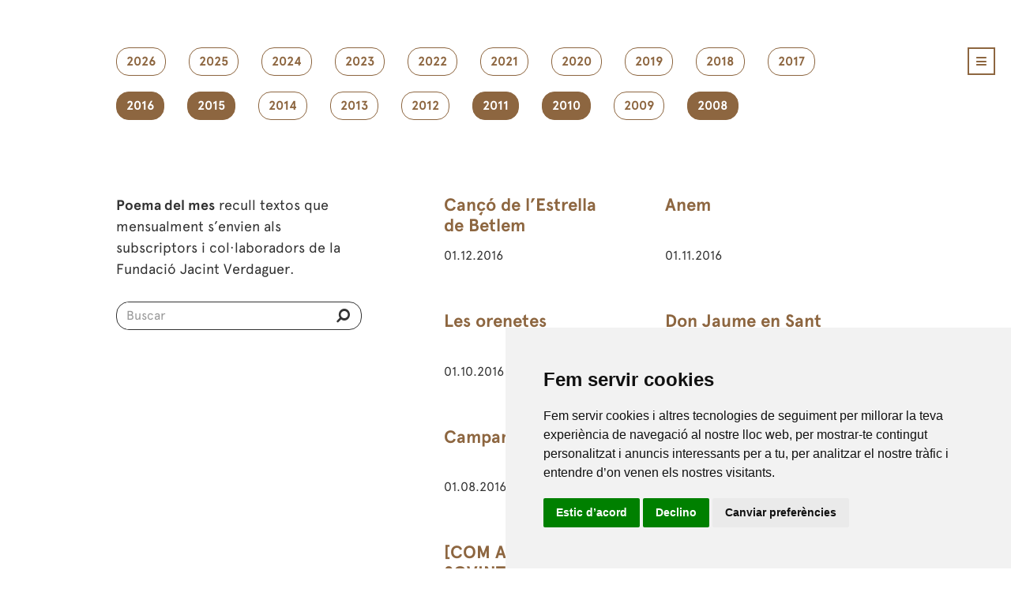

--- FILE ---
content_type: text/html; charset=UTF-8
request_url: https://www.verdaguer.cat/llegeix/poema-del-mes?filter=2015,2008,2016,2010,2011
body_size: 5391
content:
<!doctype html>
<html lang="en">

<head>
    <meta charset="utf-8">
    <meta name="viewport" content="width=device-width, initial-scale=1, shrink-to-fit=no">
    <!-- CSRF Token -->
    <meta name="csrf-token" content="plIpXzBWYXi11n7VLEWsZ8WdoQpEewViEnuuJFhW">
    <link rel="shortcut icon" href="/favicon.ico" type="image/x-icon" />
    <link rel="apple-touch-icon" href="/apple-touch-icon.png" />
    <link rel="apple-touch-icon" sizes="57x57" href="/apple-touch-icon-57x57.png" />
    <link rel="apple-touch-icon" sizes="72x72" href="/apple-touch-icon-72x72.png" />
    <link rel="apple-touch-icon" sizes="76x76" href="/apple-touch-icon-76x76.png" />
    <link rel="apple-touch-icon" sizes="114x114" href="/apple-touch-icon-114x114.png" />
    <link rel="apple-touch-icon" sizes="120x120" href="/apple-touch-icon-120x120.png" />
    <link rel="apple-touch-icon" sizes="144x144" href="/apple-touch-icon-144x144.png" />
    <link rel="apple-touch-icon" sizes="152x152" href="/apple-touch-icon-152x152.png" />
    <link rel="apple-touch-icon" sizes="180x180" href="/apple-touch-icon-180x180.png" />
    <link rel="stylesheet" href="/css/style.css?ver=288843">
    <link rel="stylesheet" type="text/css" href="/css/font-awesome.css" />
    <script type="text/javascript" src="/js/jquery-1.11.2.min.js"></script>
   
    <title>Fundació Jacint Verdaguer - Poema del mes</title>
<meta name="keywords" content="Casa Museu Verdaguer,Fundació Jacint Verdaguer,Festa Verdaguer,Programa Festa,Flors del desvari,Canigó 125 veus,Caritat,Perejaume,Pomerola,Al Cel,L'Atlàntida,Amics Verdaguer,Folgueroles"/> 
<meta name="description" content="Fundació Jacint Verdaguer a la Casa Museu de Folgueroles difon patrimoni literari i el relaciona amb l'art contemporani." />  

    
</head>

<body>
            <div class="container_24">
            <div id="main_wrapper">
                <header>
                    <div class="grid_24">
                        <div class="main_header">
                            <a id="nav_main_menu" href="#" class="icon_menu">
                                <i
                                    class="fa fa-navicon marc_marro_menu custom_style_icon_menu color_marro"></i>
                            </a>
                            <div id="content_main_menu" class="background_marro">
                                <div class="wrapper_main_menu">
                                    <div class="content_main_menu_left">
                                        <ul id="main_menu">
                                            <li class="parent_options_main_menu "><a href="/"
                                                class="color_blanc"    target="_parent"><span>Inici</span></a></li>
                                            <li class="parent_options_main_menu"><a href="/agenda" class="color_blanc"
                                                    target="_parent">Agenda</a></li>
                                            <li class="parent_options_main_menu"><a href="/noticies" class="color_blanc"
                                                    target="_parent">Notícies</a></li>
                                            <li class="parent_options_main_menu color_blanc">
                                                <span>Fundació</span>
                                                <ul>
                                                    <li><a href="/fundacio/missio-visio-valors"
                                                            class="color_blanc"
                                                            target="_parent">Missió, visió i valors</a></li>
                                                    <li><a href="/fundacio/organitzacio"
                                                            class="color_blanc"
                                                            target="_parent">Organització</a></li>
                                                    <li><a href="/fundacio/transparencia"
                                                            class="color_blanc"
                                                            target="_parent">Transparència</a></li>
                                                    <li><a href="/fundacio/collaboradors"
                                                            class="color_blanc"
                                                            target="_parent">En xarxa</a></li>
                                                    <li><a href="/fundacio/contacte"
                                                            class="color_blanc"
                                                            target="_parent">Contacte</a></li>
                                                    <li><a href="/fundacio/amics-verdaguer"
                                                            class="color_blanc"
                                                            target="_parent">Amics de Verdaguer</a></li>
                                                </ul>
                                            </li>
                                            <li
                                                class="parent_options_main_menu color_blanc">
                                                <span>Descobreix</span>
                                                <ul>
                                                    <li><a href="/descobreix/casa-museu"
                                                            class="color_blanc"
                                                            target="_parent">Casa Museu</a></li>
                                                    <li><a href="/descobreix/el-poeta"
                                                            class="color_blanc"
                                                            target="_parent">El poeta</a></li>
                                                    <li><a href="/descobreix/el-poble"
                                                            class="color_blanc"
                                                            target="_parent">El poble</a></li>
                                                    <li><a href="/descobreix/exposicions"
                                                            class="color_blanc"
                                                            target="_parent">Exposicions</a></li>
                                                    <li><a href="/descobreix/festa-verdaguer"
                                                              class="color_blanc"
                                                              target="_parent">Festa Verdaguer</a></li>
                                                    <li><a href="/descobreix/edicions-festa-verdaguer"
                                                              class="color_blanc"
                                                              target="_parent">Programa Festa</a></li>
                                                    <li><a href="/descobreix/projectes"
                                                            class="color_blanc"
                                                            target="_parent">Projectes</a></li>
                                                </ul>
                                            </li>
                                            <li
                                                class="parent_options_main_menu color_blanc">
                                                <span>Llegeix</span>
                                                <ul>
                                                    <li><a href="http://www.verdagueredicions.cat/"
                                                            class="color_blanc"
                                                            target="_blank">Verdaguer Edicions</a></li>
                                                    <li><a href="/llegeix/poema-del-mes"
                                                            class="color_blanc"
                                                            target="_parent">Poema del mes</a></li>
                                                    <li><a href="https://biblioteca.verdaguer.cat/opac/"
                                                            class="color_blanc"
                                                            target="_parent">Biblioteca</a></li>
                                                </ul>
                                            </li>
                                            <li
                                                class="parent_options_main_menu color_blanc">
                                                <span>Crea</span>
                                                <ul>
                                                    <li><a href="/crea/premis"
                                                            class="color_blanc"
                                                            target="_parent">Premis</a></li>
                                                    <li><a href="/crea/produccions"
                                                            class="color_blanc"
                                                            target="_parent">Produccions</a></li>
                                                </ul>
                                            </li>
                                            <li
                                                class="parent_options_main_menu color_blanc">
                                                <span>Visita'ns</span>
                                                <ul>
                                                    <li><a href="/educacio/"
                                                            class="color_blanc"
                                                            target="_parent">Educació</a></li>
                                                    <li><a href="/visita/rutes"
                                                                class="color_blanc"
                                                                target="_parent">Les rutes</a></li>
                                                    <li><a href="/visita/informacio-general/adreca"
                                                            class="color_blanc"
                                                            target="_parent">Informació</a></li>
                                                    <li><a href="https://www.botiga.verdaguer.cat/"
                                                            class="color_blanc"
                                                            target="_parent">Botiga</a></li>
                                                </ul>
                                            </li>
                                        </ul>
                                        <form name="form" action="/buscar" method="post">
                                            <input type="hidden" name="_token" value="plIpXzBWYXi11n7VLEWsZ8WdoQpEewViEnuuJFhW">
                                            <div class="wrapper_form_search">
                                                <div id="search_main_menu"
                                                    class="background_marro">
                                                    <input
                                                        class="search_main_menu_input color_blanc background_marro"
                                                        name="search_field" id="search_field" type="search"
                                                        placeholder="Buscar" /> <button type="submit"
                                                        class="boto_enviar_search"><i
                                                            class="fa fa-search fa-flip-horizontal color_blanc"></i></button>
                                                </div>
                                                <!--Fi search_main_menu-->
                                            </div>
                                            <!--Fi wrapper_form_search-->
                                        </form>
                                    </div>
                                    <!--Fi content_main_menu_left-->
                                    <div class="content_main_menu_right"><a id="close_main_menu" href="#"
                                            class="icon_menu">
                                            <i
                                                class="fa fa-times marc_blanc_menu color_blanc custom_style_icon_menu"></i>
                                        </a>
                                        <ul class="social_main_menu">
                                            <li><a href="https://www.facebook.com/fjverdaguer" title="facebook"
                                                    target="_blank"><img src="/images/social_icon/icona_facebook.png"
                                                        width="22" height="22" alt="Facebook" /></a></li>
                                            <li><a href="https://twitter.com/FJVerdaguer" title="twitter"
                                                    target="_blank"><img src="/images/social_icon/icona_twitter.png"
                                                        width="22" height="22" alt="Twitter" /></a></li>
                                            <li><a href="https://www.instagram.com/fjverdaguer.oficial/" title="Instagram"
                                                    target="_blank"><img src="/images/social_icon/icona_instagram.png"
                                                        width="22" height="22" alt="Instagram" /></a></li>
                                            <li><a href="https://www.youtube.com/user/fjverdaguer" title="youtube"
                                                    target="_blank"><img src="/images/social_icon/icona_youtube.png"
                                                        width="22" height="22" alt="Youtube" /></a></li>
                                        </ul>
                                    </div>
                                    <!--Fi content_main_menu_right-->
                                </div>
                                <!--Fi wrapper_main_menu-->
                            </div>
                            <!--Fi content_main_menu-->
                        </div>
                        <!--Fi main_header-->
                    </div>
                    <!--Fi grid_24-->
                </header>

                

<section>
<div class="marges_generics6">
<ul class="filtre_poema">

<li>
<a href="/llegeix/poema-del-mes/?filter=2015,2008,2016,2010,2011,2026" class="filtre_poema_option roundcorner ">2026</a>
</li>
<li>
<a href="/llegeix/poema-del-mes/?filter=2015,2008,2016,2010,2011,2025" class="filtre_poema_option roundcorner ">2025</a>
</li>
<li>
<a href="/llegeix/poema-del-mes/?filter=2015,2008,2016,2010,2011,2024" class="filtre_poema_option roundcorner ">2024</a>
</li>
<li>
<a href="/llegeix/poema-del-mes/?filter=2015,2008,2016,2010,2011,2023" class="filtre_poema_option roundcorner ">2023</a>
</li>
<li>
<a href="/llegeix/poema-del-mes/?filter=2015,2008,2016,2010,2011,2022" class="filtre_poema_option roundcorner ">2022</a>
</li>
<li>
<a href="/llegeix/poema-del-mes/?filter=2015,2008,2016,2010,2011,2021" class="filtre_poema_option roundcorner ">2021</a>
</li>
<li>
<a href="/llegeix/poema-del-mes/?filter=2015,2008,2016,2010,2011,2020" class="filtre_poema_option roundcorner ">2020</a>
</li>
<li>
<a href="/llegeix/poema-del-mes/?filter=2015,2008,2016,2010,2011,2019" class="filtre_poema_option roundcorner ">2019</a>
</li>
<li>
<a href="/llegeix/poema-del-mes/?filter=2015,2008,2016,2010,2011,2018" class="filtre_poema_option roundcorner ">2018</a>
</li>
<li>
<a href="/llegeix/poema-del-mes/?filter=2015,2008,2016,2010,2011,2017" class="filtre_poema_option roundcorner ">2017</a>
</li>
<li>
<a href="/llegeix/poema-del-mes/?filter=2015,2008,2010,2011" class="filtre_poema_option roundcorner  current_filter ">2016</a>
</li>
<li>
<a href="/llegeix/poema-del-mes/?filter=2008,2016,2010,2011" class="filtre_poema_option roundcorner  current_filter ">2015</a>
</li>
<li>
<a href="/llegeix/poema-del-mes/?filter=2015,2008,2016,2010,2011,2014" class="filtre_poema_option roundcorner ">2014</a>
</li>
<li>
<a href="/llegeix/poema-del-mes/?filter=2015,2008,2016,2010,2011,2013" class="filtre_poema_option roundcorner ">2013</a>
</li>
<li>
<a href="/llegeix/poema-del-mes/?filter=2015,2008,2016,2010,2011,2012" class="filtre_poema_option roundcorner ">2012</a>
</li>
<li>
<a href="/llegeix/poema-del-mes/?filter=2015,2008,2016,2010" class="filtre_poema_option roundcorner  current_filter ">2011</a>
</li>
<li>
<a href="/llegeix/poema-del-mes/?filter=2015,2008,2016,2011" class="filtre_poema_option roundcorner  current_filter ">2010</a>
</li>
<li>
<a href="/llegeix/poema-del-mes/?filter=2015,2008,2016,2010,2011,2009" class="filtre_poema_option roundcorner ">2009</a>
</li>
<li>
<a href="/llegeix/poema-del-mes/?filter=2015,2016,2010,2011" class="filtre_poema_option roundcorner  current_filter ">2008</a>
</li>
</ul>

<div class="container_llistat_poemes">
<div class="block_poemes_left">
<p><strong>Poema del mes</strong> recull textos que mensualment s’envien als subscriptors i col·laboradors de la Fundació Jacint 
Verdaguer.</p>
<form name="form" action="/llegeix/resultats-busqueda-poemes" method="post">
<input type="hidden" name="_token" value="plIpXzBWYXi11n7VLEWsZ8WdoQpEewViEnuuJFhW">
     <div class="wrapper_form_search_general">
            <div id="search_main_menu_general">
            <input  class="search_main_menu_input_general color_negre background_blanc" name="search_field" id="search_field2" type="search" placeholder="Buscar" /><button type="submit" class="boto_enviar_search2"><i class="fa fa-search fa-flip-horizontal color_negre"></i></button>
            </div><!--Fi search_main_menu_general-->
     </div><!--Fi wrapper_form_search-->
</form>
</div><!--Fi block_poemes_left--><div class="block_poemes_right">
<ul class="llistats_poemes">
  <li>
      <figure>
        <figcaption>
          <h2 class="marges_top17 marges_bot10 altura_titol_llistat_poema alineat_left text-overflow"><a href="/llegeix/poemes/canco-de-lestrella-de-betlem/115">Cançó de l’Estrella de Betlem</a></h2><p class="text_abst_poemes text-overflow">01.12.2016</p>
        </figcaption>
      </figure>
    </li><li>
      <figure>
        <figcaption>
          <h2 class="marges_top17 marges_bot10 altura_titol_llistat_poema alineat_left text-overflow"><a href="/llegeix/poemes/anem/114">Anem </a></h2><p class="text_abst_poemes text-overflow">01.11.2016</p>
        </figcaption>
      </figure>
    </li><li>
      <figure>
        <figcaption>
          <h2 class="marges_top17 marges_bot10 altura_titol_llistat_poema alineat_left text-overflow"><a href="/llegeix/poemes/les-orenetes/113">Les orenetes</a></h2><p class="text_abst_poemes text-overflow">01.10.2016</p>
        </figcaption>
      </figure>
    </li><li>
      <figure>
        <figcaption>
          <h2 class="marges_top17 marges_bot10 altura_titol_llistat_poema alineat_left text-overflow"><a href="/llegeix/poemes/don-jaume-en-sant-jeroni/112">Don Jaume en Sant Jeroni</a></h2><p class="text_abst_poemes text-overflow">01.09.2016</p>
        </figcaption>
      </figure>
    </li><li>
      <figure>
        <figcaption>
          <h2 class="marges_top17 marges_bot10 altura_titol_llistat_poema alineat_left text-overflow"><a href="/llegeix/poemes/campaneta/111">Campaneta</a></h2><p class="text_abst_poemes text-overflow">01.08.2016</p>
        </figcaption>
      </figure>
    </li><li>
      <figure>
        <figcaption>
          <h2 class="marges_top17 marges_bot10 altura_titol_llistat_poema alineat_left text-overflow"><a href="/llegeix/poemes/la-blanca-papallona/110">La blanca papallona </a></h2><p class="text_abst_poemes text-overflow">01.07.2016</p>
        </figcaption>
      </figure>
    </li><li>
      <figure>
        <figcaption>
          <h2 class="marges_top17 marges_bot10 altura_titol_llistat_poema alineat_left text-overflow"><a href="/llegeix/poemes/com-alco-mes-sovint-los-ulls-al-cel/109"> [COM ALÇO MÉS SOVINT LOS ULLS AL CEL]</a></h2><p class="text_abst_poemes text-overflow">01.06.2016</p>
        </figcaption>
      </figure>
    </li><li>
      <figure>
        <figcaption>
          <h2 class="marges_top17 marges_bot10 altura_titol_llistat_poema alineat_left text-overflow"><a href="/llegeix/poemes/esperanca/108">Esperança</a></h2><p class="text_abst_poemes text-overflow">01.05.2016</p>
        </figcaption>
      </figure>
    </li><li>
      <figure>
        <figcaption>
          <h2 class="marges_top17 marges_bot10 altura_titol_llistat_poema alineat_left text-overflow"><a href="/llegeix/poemes/canco-dels-aucells/107">Cançó dels aucells</a></h2><p class="text_abst_poemes text-overflow">01.04.2016</p>
        </figcaption>
      </figure>
    </li><li>
      <figure>
        <figcaption>
          <h2 class="marges_top17 marges_bot10 altura_titol_llistat_poema alineat_left text-overflow"><a href="/llegeix/poemes/perles-lamic-i-l-amat/106">Perles. L’Amic i l' Amat</a></h2><p class="text_abst_poemes text-overflow">01.03.2016</p>
        </figcaption>
      </figure>
    </li><li>
      <figure>
        <figcaption>
          <h2 class="marges_top17 marges_bot10 altura_titol_llistat_poema alineat_left text-overflow"><a href="/llegeix/poemes/dimecres-de-cendra/105">Dimecres de Cendra</a></h2><p class="text_abst_poemes text-overflow">01.02.2016</p>
        </figcaption>
      </figure>
    </li><li>
      <figure>
        <figcaption>
          <h2 class="marges_top17 marges_bot10 altura_titol_llistat_poema alineat_left text-overflow"><a href="/llegeix/poemes/no-em-deixeu-caure/104">No em deixeu caure</a></h2><p class="text_abst_poemes text-overflow">01.01.2016</p>
        </figcaption>
      </figure>
    </li><li>
      <figure>
        <figcaption>
          <h2 class="marges_top17 marges_bot10 altura_titol_llistat_poema alineat_left text-overflow"><a href="/llegeix/poemes/alba/116">  Alba</a></h2><p class="text_abst_poemes text-overflow">21.12.2015</p>
        </figcaption>
      </figure>
    </li><li>
      <figure>
        <figcaption>
          <h2 class="marges_top17 marges_bot10 altura_titol_llistat_poema alineat_left text-overflow"><a href="/llegeix/poemes/maleida/102">Maleïda</a></h2><p class="text_abst_poemes text-overflow">01.12.2015</p>
        </figcaption>
      </figure>
    </li><li>
      <figure>
        <figcaption>
          <h2 class="marges_top17 marges_bot10 altura_titol_llistat_poema alineat_left text-overflow"><a href="/llegeix/poemes/la-sega/101">La Sega</a></h2><p class="text_abst_poemes text-overflow">01.11.2015</p>
        </figcaption>
      </figure>
    </li><li>
      <figure>
        <figcaption>
          <h2 class="marges_top17 marges_bot10 altura_titol_llistat_poema alineat_left text-overflow"><a href="/llegeix/poemes/pesol-pesol-dolor/103">Pèsol (Pèsol d'olor)</a></h2><p class="text_abst_poemes text-overflow">23.10.2015</p>
        </figcaption>
      </figure>
    </li><li>
      <figure>
        <figcaption>
          <h2 class="marges_top17 marges_bot10 altura_titol_llistat_poema alineat_left text-overflow"><a href="/llegeix/poemes/siti-per-fam/100">Siti per fam</a></h2><p class="text_abst_poemes text-overflow">01.10.2015</p>
        </figcaption>
      </figure>
    </li><li>
      <figure>
        <figcaption>
          <h2 class="marges_top17 marges_bot10 altura_titol_llistat_poema alineat_left text-overflow"><a href="/llegeix/poemes/barcelona/99">Barcelona</a></h2><p class="text_abst_poemes text-overflow">01.09.2015</p>
        </figcaption>
      </figure>
    </li><li>
      <figure>
        <figcaption>
          <h2 class="marges_top17 marges_bot10 altura_titol_llistat_poema alineat_left text-overflow"><a href="/llegeix/poemes/proleg-al-cel/94">«Pròleg», Al Cel</a></h2><p class="text_abst_poemes text-overflow">01.08.2015</p>
        </figcaption>
      </figure>
    </li><li>
      <figure>
        <figcaption>
          <h2 class="marges_top17 marges_bot10 altura_titol_llistat_poema alineat_left text-overflow"><a href="/llegeix/poemes/lespigolera/93">L’Espigolera</a></h2><p class="text_abst_poemes text-overflow">01.07.2015</p>
        </figcaption>
      </figure>
    </li><li>
      <figure>
        <figcaption>
          <h2 class="marges_top17 marges_bot10 altura_titol_llistat_poema alineat_left text-overflow"><a href="/llegeix/poemes/simil/90">Símil</a></h2><p class="text_abst_poemes text-overflow">01.06.2015</p>
        </figcaption>
      </figure>
    </li><li>
      <figure>
        <figcaption>
          <h2 class="marges_top17 marges_bot10 altura_titol_llistat_poema alineat_left text-overflow"><a href="/llegeix/poemes/records-i-somnis/89">Records i somnis</a></h2><p class="text_abst_poemes text-overflow">01.05.2015</p>
        </figcaption>
      </figure>
    </li><li>
      <figure>
        <figcaption>
          <h2 class="marges_top17 marges_bot10 altura_titol_llistat_poema alineat_left text-overflow"><a href="/llegeix/poemes/canco-de-la-rosella/88">Cançó de la rosella</a></h2><p class="text_abst_poemes text-overflow">01.04.2015</p>
        </figcaption>
      </figure>
    </li><li>
      <figure>
        <figcaption>
          <h2 class="marges_top17 marges_bot10 altura_titol_llistat_poema alineat_left text-overflow"><a href="/llegeix/poemes/ametller/87">Ametller</a></h2><p class="text_abst_poemes text-overflow">01.03.2015</p>
        </figcaption>
      </figure>
    </li><li>
      <figure>
        <figcaption>
          <h2 class="marges_top17 marges_bot10 altura_titol_llistat_poema alineat_left text-overflow"><a href="/llegeix/poemes/19-de-febrer/18">19 de febrer</a></h2><p class="text_abst_poemes text-overflow">01.02.2015</p>
        </figcaption>
      </figure>
    </li><li>
      <figure>
        <figcaption>
          <h2 class="marges_top17 marges_bot10 altura_titol_llistat_poema alineat_left text-overflow"><a href="/llegeix/poemes/perles-del-llibre-amic-e-amat/14">Perles del Llibre Amic e Amat</a></h2><p class="text_abst_poemes text-overflow">01.01.2015</p>
        </figcaption>
      </figure>
    </li><li>
      <figure>
        <figcaption>
          <h2 class="marges_top17 marges_bot10 altura_titol_llistat_poema alineat_left text-overflow"><a href="/llegeix/poemes/amor/67">Amor</a></h2><p class="text_abst_poemes text-overflow">01.05.2011</p>
        </figcaption>
      </figure>
    </li><li>
      <figure>
        <figcaption>
          <h2 class="marges_top17 marges_bot10 altura_titol_llistat_poema alineat_left text-overflow"><a href="/llegeix/poemes/cant-vi-desencantament/66">Cant VI Desencantament</a></h2><p class="text_abst_poemes text-overflow">01.04.2011</p>
        </figcaption>
      </figure>
    </li><li>
      <figure>
        <figcaption>
          <h2 class="marges_top17 marges_bot10 altura_titol_llistat_poema alineat_left text-overflow"><a href="/llegeix/poemes/cant-v-tallaferro/65">Cant V Tallaferro</a></h2><p class="text_abst_poemes text-overflow">01.03.2011</p>
        </figcaption>
      </figure>
    </li><li>
      <figure>
        <figcaption>
          <h2 class="marges_top17 marges_bot10 altura_titol_llistat_poema alineat_left text-overflow"><a href="/llegeix/poemes/cant-iii-lencis/64">Cant III L’Encís</a></h2><p class="text_abst_poemes text-overflow">01.02.2011</p>
        </figcaption>
      </figure>
    </li><li>
      <figure>
        <figcaption>
          <h2 class="marges_top17 marges_bot10 altura_titol_llistat_poema alineat_left text-overflow"><a href="/llegeix/poemes/cant-i-laplec/63">Cant I, l’Aplec</a></h2><p class="text_abst_poemes text-overflow">01.01.2011</p>
        </figcaption>
      </figure>
    </li><li>
      <figure>
        <figcaption>
          <h2 class="marges_top17 marges_bot10 altura_titol_llistat_poema alineat_left text-overflow"><a href="/llegeix/poemes/pensament/62">Pensament</a></h2><p class="text_abst_poemes text-overflow">01.12.2010</p>
        </figcaption>
      </figure>
    </li><li>
      <figure>
        <figcaption>
          <h2 class="marges_top17 marges_bot10 altura_titol_llistat_poema alineat_left text-overflow"><a href="/llegeix/poemes/dins-caritat/61">Dins Caritat</a></h2><p class="text_abst_poemes text-overflow">01.11.2010</p>
        </figcaption>
      </figure>
    </li><li>
      <figure>
        <figcaption>
          <h2 class="marges_top17 marges_bot10 altura_titol_llistat_poema alineat_left text-overflow"><a href="/llegeix/poemes/roser-de-tot-lany-17-doctubre/60">Roser de tot l’any 17 d’octubre</a></h2><p class="text_abst_poemes text-overflow">01.10.2010</p>
        </figcaption>
      </figure>
    </li><li>
      <figure>
        <figcaption>
          <h2 class="marges_top17 marges_bot10 altura_titol_llistat_poema alineat_left text-overflow"><a href="/llegeix/poemes/la-festa-major/59">La Festa Major</a></h2><p class="text_abst_poemes text-overflow">01.09.2010</p>
        </figcaption>
      </figure>
    </li><li>
      <figure>
        <figcaption>
          <h2 class="marges_top17 marges_bot10 altura_titol_llistat_poema alineat_left text-overflow"><a href="/llegeix/poemes/discurs-de-la-font-del-desmai/58">Discurs de la Font del Desmai</a></h2><p class="text_abst_poemes text-overflow">01.08.2010</p>
        </figcaption>
      </figure>
    </li><li>
      <figure>
        <figcaption>
          <h2 class="marges_top17 marges_bot10 altura_titol_llistat_poema alineat_left text-overflow"><a href="/llegeix/poemes/parlament-llegit-en-la-festa-del-certamen-catalanista-de-sant-marti-de-provencals/57">Parlament llegit en la festa del Certamen Catalanista de Sant Martí de Provençals</a></h2><p class="text_abst_poemes text-overflow">10.07.2010</p>
        </figcaption>
      </figure>
    </li><li>
      <figure>
        <figcaption>
          <h2 class="marges_top17 marges_bot10 altura_titol_llistat_poema alineat_left text-overflow"><a href="/llegeix/poemes/margarida/56">Margarida</a></h2><p class="text_abst_poemes text-overflow">01.06.2010</p>
        </figcaption>
      </figure>
    </li><li>
      <figure>
        <figcaption>
          <h2 class="marges_top17 marges_bot10 altura_titol_llistat_poema alineat_left text-overflow"><a href="/llegeix/poemes/partint/55">Partint</a></h2><p class="text_abst_poemes text-overflow">01.05.2010</p>
        </figcaption>
      </figure>
    </li><li>
      <figure>
        <figcaption>
          <h2 class="marges_top17 marges_bot10 altura_titol_llistat_poema alineat_left text-overflow"><a href="/llegeix/poemes/roser-de-tot-lany/54">Roser de Tot l’Any</a></h2><p class="text_abst_poemes text-overflow">01.04.2010</p>
        </figcaption>
      </figure>
    </li><li>
      <figure>
        <figcaption>
          <h2 class="marges_top17 marges_bot10 altura_titol_llistat_poema alineat_left text-overflow"><a href="/llegeix/poemes/primavera/53">Primavera</a></h2><p class="text_abst_poemes text-overflow">01.03.2010</p>
        </figcaption>
      </figure>
    </li><li>
      <figure>
        <figcaption>
          <h2 class="marges_top17 marges_bot10 altura_titol_llistat_poema alineat_left text-overflow"><a href="/llegeix/poemes/maduixes-i-mores/52">Maduixes i móres </a></h2><p class="text_abst_poemes text-overflow">01.02.2010</p>
        </figcaption>
      </figure>
    </li><li>
      <figure>
        <figcaption>
          <h2 class="marges_top17 marges_bot10 altura_titol_llistat_poema alineat_left text-overflow"><a href="/llegeix/poemes/lo-follet/51"> Lo follet</a></h2><p class="text_abst_poemes text-overflow">01.01.2010</p>
        </figcaption>
      </figure>
    </li><li>
      <figure>
        <figcaption>
          <h2 class="marges_top17 marges_bot10 altura_titol_llistat_poema alineat_left text-overflow"><a href="/llegeix/poemes/lo-noi-de-la-mare/38">Lo Noi de la Mare</a></h2><p class="text_abst_poemes text-overflow">01.12.2008</p>
        </figcaption>
      </figure>
    </li><li>
      <figure>
        <figcaption>
          <h2 class="marges_top17 marges_bot10 altura_titol_llistat_poema alineat_left text-overflow"><a href="/llegeix/poemes/sant-francesc-shi-moria/37">Sant Francesc - s’hi-moria</a></h2><p class="text_abst_poemes text-overflow">01.11.2008</p>
        </figcaption>
      </figure>
    </li><li>
      <figure>
        <figcaption>
          <h2 class="marges_top17 marges_bot10 altura_titol_llistat_poema alineat_left text-overflow"><a href="/llegeix/poemes/roser-de-tot-lany-1-doctubre/36">Roser de tot l’any, 1 d’octubre</a></h2><p class="text_abst_poemes text-overflow">01.10.2008</p>
        </figcaption>
      </figure>
    </li><li>
      <figure>
        <figcaption>
          <h2 class="marges_top17 marges_bot10 altura_titol_llistat_poema alineat_left text-overflow"><a href="/llegeix/poemes/lo-gira-sol/35">Lo gira-sol</a></h2><p class="text_abst_poemes text-overflow">01.09.2008</p>
        </figcaption>
      </figure>
    </li><li>
      <figure>
        <figcaption>
          <h2 class="marges_top17 marges_bot10 altura_titol_llistat_poema alineat_left text-overflow"><a href="/llegeix/poemes/excursions-i-viatges/34">Excursions i viatges</a></h2><p class="text_abst_poemes text-overflow">01.08.2008</p>
        </figcaption>
      </figure>
    </li><li>
      <figure>
        <figcaption>
          <h2 class="marges_top17 marges_bot10 altura_titol_llistat_poema alineat_left text-overflow"><a href="/llegeix/poemes/gessami/33">Gessamí</a></h2><p class="text_abst_poemes text-overflow">01.07.2008</p>
        </figcaption>
      </figure>
    </li><li>
      <figure>
        <figcaption>
          <h2 class="marges_top17 marges_bot10 altura_titol_llistat_poema alineat_left text-overflow"><a href="/llegeix/poemes/a-un-rossinyol-de-vallvidrera/32">A un Rossinyol de Vallvidrera</a></h2><p class="text_abst_poemes text-overflow">01.06.2008</p>
        </figcaption>
      </figure>
    </li><li>
      <figure>
        <figcaption>
          <h2 class="marges_top17 marges_bot10 altura_titol_llistat_poema alineat_left text-overflow"><a href="/llegeix/poemes/roser-de-tot-lany-8-de-maig/31">Roser de tot l’any 8 de maig</a></h2><p class="text_abst_poemes text-overflow">01.05.2008</p>
        </figcaption>
      </figure>
    </li></div><!--Fi block_poemes_right-->
</div><!--Fi container_llistat_poemes-->


</div><!--Fi marges_generics6-->
</section>


                <footer>
                    <div class="marges_footer-nou">
                        <div class="wrapper-footer color_marro">
                            <a href="/" target="_parent"><img src="/images/logo-footer.svg"
                                    onerror="this.onerror=null; this.src='/images/logo-footer.png'" height="52px"
                                    alt="La Fundació Jacint Verdaguer" class="logo-footer-nou"></a>
                            <p class="text-copyright-footer-nou">© 2015 Fundació Jacint Verdaguer. <span
                                    class="trencar-copyright">Tots els drets reservats.</span></p>
                            <p class="qui-som-contacte-footer-nou "><a href="/nosaltres/la-fundacio/introduccio"
                                    class="margin_esq10">Qui som</a> <a
                                    href="/visita/informacio-general/adreca">Contacte</a></p>
                            <form name="form_newsletter" onsubmit="return validacion(this)"
                                action="//verdaguer.us4.list-manage.com/subscribe/post?u=e4b6d3d13c43727b7a40716c1&amp;id=4cdcae6172"
                                method="post" target="_blank" novalidate="" class="form-footer-nou">


                                <input type="text" name="EMAIL" id="EMAIL" placeholder="Subscriu-te al bulletí!"
                                    class="
      email-form-footer-nou">
                                <button type="submit" class="boto-enviar-footer-nou">
                                    <i class="fa-paper-plane paper-plane-popi"></i>
                                </button>

                            </form>

                            <ul class="llistat-icones-socials-footer-nou">
                                <li><a href="https://www.facebook.com/fjverdaguer" title="facebook" target="_blank"><i
                                            class="fa-facebook social-header-nou-popi"></i></a></li>
                                <li><a href="https://twitter.com/FJVerdaguer" title="twitter" target="_blank"><i
                                            class="fa-twitter social-header-nou-popi"></i></a></li>
                                <li><a href="https://www.flickr.com/photos/155146713@N02/albums" target="_blank"><i
                                            class="fa-flickr social-header-nou-popi"></i></a></li>
                                <li><a href="https://www.instagram.com/fjverdaguer.oficial/" title="Instagram"
                                        target="_blank"><i class="fa-instagram social-header-nou-popi"></i></a></li>
                                <li><a href="https://www.youtube.com/user/fjverdaguer" title="youtube"
                                        target="_blank"><i class="fa-youtube-play social-header-nou-popi"></i></a></li>
                            </ul>

                            <p class="avis-legal-footer-nou"><a href="/avis-legal" class="margin_esq10">Avís legal</a>
                                <a href="/politica-cookies" class="margin_esq10">Política de cookies</a> <a
                                    href="/politica-privacitat">Política de privacitat</a></p>
                            <ul class="llistat-logos-oficials-footer-nou">
                                <li><img src="/images/logos-footer/gencat.svg"
                                        onerror="this.onerror=null; this.src='/images/logos-footer/gencat.png'"
                                        height="40px" alt="Gencat"></li>
                                <li><img src="/images/logos-footer/diputacio.svg"
                                        onerror="this.onerror=null; this.src='/images/logos-footer/diputacio.png'"
                                        height="40px" alt="Diputacio BCN"></li>
                                <li><img src="/images/logos-footer/bioesphere.svg"
                                        onerror="this.onerror=null; this.src='/images/logos-footer/bioesphere.png'"
                                        height="50px" alt="Bioesphere"></li>
                                <li><img src="/images/logos-footer/xmhmc.svg" onerror="this.onerror=null; this.src='/images/logos-footer/xmhmc.png'" height="50px" alt="Xmhmc"></li>
                                <li><img src="/images/logos-footer/espais.svg"
                                        onerror="this.onerror=null; this.src='/images/logos-footer/espais.png'"
                                        height="50px" alt="Espais Escrits"></li>
                                <li><img src="/images/logos-footer/ecomuseu.svg"
                                        onerror="this.onerror=null; this.src='/images/logos-footer/ecomuseu.png'"
                                        height="50px" alt="Ecomuseu"></li>
                                <li><img src="/images/logos-footer/cens_bn.svg"
                                        onerror="this.onerror=null; this.src='/images/logos-footer/cens_bn.png'"
                                        height="50px" alt="Cens d'entitats de foment de la llengua catalana"></li>
                            </ul>

                        </div>
                        <!--wrapper-footer-->
                    </div>
                </footer>
            </div>
            <!--Fi container_24-->
        <!-- Cookie Consent by TermsFeed https://www.TermsFeed.com -->
<script type="text/javascript" src="https://www.termsfeed.com/public/cookie-consent/4.0.0/cookie-consent.js" charset="UTF-8"></script>
<script type="text/javascript" charset="UTF-8">
document.addEventListener('DOMContentLoaded', function () {
cookieconsent.run({"notice_banner_type":"simple","consent_type":"express","palette":"light","language":"ca_es","page_load_consent_levels":["strictly-necessary"],"notice_banner_reject_button_hide":false,"preferences_center_close_button_hide":false,"page_refresh_confirmation_buttons":false,"website_name":"verdaguer.cat","website_privacy_policy_url":"https://www.verdaguer.cat/politica-cookies"});
});
</script>

<!-- Unnamed script -->
<!-- Google tag (gtag.js) -->
<script type="text/plain" cookie-consent="tracking" async src="https://www.googletagmanager.com/gtag/js?id=G-Q4H9E3GK2C"></script>
<script type="text/plain" cookie-consent="tracking">
  window.dataLayer = window.dataLayer || [];
  function gtag(){dataLayer.push(arguments);}
  gtag('js', new Date());

  gtag('config', 'G-Q4H9E3GK2C');
</script>
    
    <script type="text/javascript">
        $(document).ready(function() {
            $('#nav_main_menu').on('click', function() {
                $('#content_main_menu').addClass('isopen');
            });
            $('#close_main_menu').on('click', function() {
                $('#content_main_menu').removeClass('isopen');
            });
        });
    </script>



    
</body>

</html>


--- FILE ---
content_type: image/svg+xml
request_url: https://www.verdaguer.cat/images/logos-footer/espais.svg
body_size: 17798
content:
<?xml version="1.0" encoding="UTF-8" standalone="no"?>
<svg width="48px" height="28px" viewBox="0 0 48 28" version="1.1" xmlns="http://www.w3.org/2000/svg" xmlns:xlink="http://www.w3.org/1999/xlink">
    <!-- Generator: Sketch 41.2 (35397) - http://www.bohemiancoding.com/sketch -->
    <title>Logo-Vertical EE nou</title>
    <desc>Created with Sketch.</desc>
    <defs></defs>
    <g id="Page-1" stroke="none" stroke-width="1" fill="none" fill-rule="evenodd">
        <g id="Artboard" transform="translate(0.000000, -1.000000)">
            <g id="Logo-Vertical-EE-nou" transform="translate(0.000000, 1.000000)">
                <g id="Group">
                    <path d="M16.2315789,4.0875 C16.2315789,4.725 16.2694737,5.375 16.2189474,6.025 C16.1557895,6.9 15.9789474,7.7625 16.1178947,8.6625 C16.2063158,9.2 16.2315789,9.775 15.6757895,10.125 C15.7136842,10.2 15.7515789,10.2625 15.7768421,10.325 C15.8652632,10.625 16.0421053,10.7 16.3452632,10.5875 C16.56,10.5 16.8,10.5 17.0021053,10.4125 C17.1284211,10.3625 17.2673684,10.25 17.3178947,10.125 C17.5326316,9.65 17.5831579,9.15 17.3557895,8.6125 C17.5452632,8.5625 17.6842105,8.4875 17.8357895,8.4875 C18.1642105,8.5 18.4926316,8.5625 18.8210526,8.5875 C19.1494737,8.6125 19.5031579,8.7125 19.7810526,8.6125 C20.6778947,8.275 21.0694737,7.45 21.5242105,6.6875 C21.5621053,6.625 21.5494737,6.5375 21.5494737,6.45 C21.5115789,6.025 21.4610526,5.6 21.4484211,5.1625 C21.4231579,4.4125 20.9431579,3.475 19.9578947,3.3375 C19.6673684,3.3 19.3768421,3.2375 19.0736842,3.225 C18.8968421,3.225 18.6947368,3.2625 18.5305263,3.3375 C18.1515789,3.5375 17.7852632,3.7625 17.4189474,3.975 C17.1157895,3.7 17.3431579,3.4 17.3178947,3.1375 C17.28,2.75 17.1915789,2.375 17.0905263,2 C17.0652632,1.925 16.8757895,1.9 16.7621053,1.825 C16.6863158,1.775 16.6484211,1.6875 16.5726316,1.6375 C16.4463158,1.5375 16.32,1.425 16.1810526,1.3625 C15.7894737,1.2 15.3978947,1.2125 15.0063158,1.4125 C14.7663158,1.5375 14.4884211,1.6 14.2484211,1.725 C14.1473684,1.775 14.0463158,1.8875 14.0084211,2 C13.8694737,2.375 13.7684211,2.775 13.6294737,3.15 C13.5536842,3.3625 13.3894737,3.4375 13.1747368,3.3625 C12.96,3.3 12.7326316,3.225 12.5178947,3.1875 C12.0884211,3.125 11.6463158,3.0375 11.2168421,3.275 C10.4968421,3.675 10.1557895,4.3 9.99157895,5.0625 C9.89052632,5.525 10.4336842,6.35 10.9136842,6.45 C11.6210526,6.5875 12.3915789,6.5125 13.0105263,6.975 C13.1115789,7.05 13.2378947,7.1875 13.2378947,7.3 C13.2378947,7.4125 13.1115789,7.5875 13.0105263,7.625 C12.6442105,7.75 12.2652632,7.85 11.8736842,7.95 C11.5705263,8.025 11.4315789,7.8875 11.3936842,7.5875 C11.3557895,7.1875 11.2294737,7.1125 10.8378947,7.1875 C10.7494737,7.2 10.6484211,7.1875 10.5726316,7.2375 C10.4589474,7.2875 10.3073684,7.3625 10.2821053,7.45 C10.08,8.125 10.5852632,8.6375 11.1536842,8.65 C11.9873684,8.675 12.8210526,8.5625 13.5789474,8.1875 C13.92,8.0125 14.2231579,7.7625 14.3115789,7.35 C14.4631579,6.6875 14.2357895,5.925 13.5157895,5.7 C12.9094737,5.5125 12.3031579,5.325 11.6842105,5.15 C11.4315789,5.0625 11.2294737,4.9 11.2421053,4.625 C11.2547368,4.425 11.3431579,4.15 11.4947368,4.0375 C11.8989474,3.7625 12.8210526,3.8625 13.1494737,4.25 C13.44,4.5875 13.7684211,4.5875 14.1221053,4.5875 C14.5642105,4.5875 14.7789474,4.3 14.6652632,3.8875 C14.6147368,3.6875 14.5263158,3.5 14.4757895,3.3125 C14.4,3.05 14.4,2.8125 14.5894737,2.575 C15.0315789,2 15.3852632,1.8875 16.1052632,2.1625 C16.6357895,2.3625 16.7494737,2.8625 16.32,3.225 C16.0294737,3.4625 15.7136842,3.6625 15.4105263,3.875 C15.5115789,4.4625 15.9031579,4.0375 16.2315789,4.0875 Z M26.9936842,11.35 C27.1705263,11.0125 27.3726316,10.6875 27.4989474,10.35 C27.6505263,9.9625 27.4610526,9.6875 27.0947368,9.5125 C26.7157895,9.3375 26.3368421,9.35 25.9326316,9.4 C25.2378947,9.475 24.6315789,9.6875 24.1136842,10.15 C23.8484211,10.3875 23.7221053,10.5875 23.7978947,10.9625 C23.8989474,11.45 23.6968421,11.725 23.2926316,11.75 C23.1157895,11.7625 22.9263158,11.6625 22.7368421,11.6125 C22.4084211,11.525 22.0926316,11.2875 21.7263158,11.425 C21.1705263,11.625 20.6273684,11.8375 20.0842105,12.0625 C20.0084211,12.0875 19.9578947,12.2125 19.92,12.3 C19.7684211,12.675 19.6547368,13.075 19.4778947,13.4375 C18.9221053,14.6 19.7052632,16.2 20.6273684,16.7625 C20.8673684,16.9125 21.1831579,17 21.4610526,16.9875 C22.4715789,16.9625 23.3936842,16.5875 24.2778947,16.125 C24.7326316,15.8875 24.7831579,15.6875 24.48,15.2875 C24.0126316,15.4875 23.5705263,15.7125 23.1031579,15.875 C22.56,16.0625 22.0042105,16.1125 21.6,15.55 C21.5115789,15.425 21.36,15.3375 21.2715789,15.2125 C21.1452632,15.025 21.0189474,14.8375 20.9684211,14.625 C20.88,14.2 20.8547368,13.75 20.7915789,13.3125 C20.7410526,12.9375 21.0821053,12.425 21.4484211,12.3375 C22.1431579,12.175 22.5473684,12.275 22.9389474,12.9625 C23.1789474,13.375 23.52,13.475 23.9368421,13.4875 C24.4673684,13.5 24.7578947,13.1625 24.6568421,12.6625 C24.5936842,12.3625 24.5305263,12.0625 24.48,11.7625 C24.3157895,10.875 24.8842105,10.1 25.7810526,9.95 C26.0589474,9.9 26.2357895,10 26.3115789,10.2875 C26.4378947,10.75 26.4884211,11.2125 26.2863158,11.675 C26.2484211,11.775 26.2736842,12 26.3621053,12.05 C26.8421053,12.3625 26.7789474,12.825 26.7663158,13.2875 C26.7410526,13.775 26.7536842,14.2625 26.7410526,14.7375 C26.7284211,15.1125 26.7410526,15.475 26.7157895,15.85 C26.7031579,16.0625 26.5894737,16.2375 26.3368421,16.2625 C26.0968421,16.2875 25.9831579,16.4375 26.0336842,16.6625 C26.0842105,16.8625 26.1978947,16.9875 26.4505263,16.975 C27.0063158,16.925 27.5621053,16.9125 28.1178947,16.8875 C28.3073684,16.8875 28.5094737,16.9375 28.6989474,16.9375 C28.9263158,16.9375 29.1284211,16.8125 29.0905263,16.575 C29.0652632,16.45 28.8757895,16.3375 28.7368421,16.25 C28.6610526,16.2 28.5221053,16.25 28.4336842,16.2 C28.3326316,16.15 28.1936842,16.05 28.1810526,15.9625 C28.1557895,15.3375 28.1305263,14.7 28.1684211,14.075 C28.1936842,13.7 28.4715789,13.625 28.8,13.8375 C29.1031579,14.0375 29.52,14.05 29.8105263,13.825 C30,13.675 30.24,13.475 30.2652632,13.275 C30.3157895,12.9125 30.2526316,12.525 30.1768421,12.1625 C30.1136842,11.8875 29.9621053,11.65 29.6336842,11.5875 C29.3178947,11.5125 29.0905263,11.55 28.9263158,11.85 C28.8,12.0875 28.6484211,12.3125 28.4968421,12.5375 C28.4336842,12.625 28.3326316,12.6875 28.1936842,12.825 C28.2315789,11.775 27.8147368,11.6375 26.9936842,11.35 Z M5.36842105,6.5625 L5.36842105,6.5625 C5.35578947,6.45 5.36842105,6.3375 5.35578947,6.225 C5.33052632,5.9625 5.43157895,5.8 5.69684211,5.725 C5.97473684,5.65 6.22736842,5.7125 6.34105263,5.9625 C6.46736842,6.2875 6.73263158,6.3 6.94736842,6.2125 C7.07368421,6.1625 7.18736842,5.9 7.2,5.725 C7.21263158,5.25 7.2,4.775 7.12421053,4.3125 C7.11157895,4.175 6.90947368,4 6.75789474,3.95 C6.66947368,3.925 6.45473684,4.125 6.40421053,4.2625 C6.31578947,4.4625 6.26526316,4.6375 6.01263158,4.6625 C5.50736842,4.725 5.33052632,4.5125 5.38105263,3.9875 C5.41894737,3.55 5.41894737,3.1 5.39368421,2.65 C5.36842105,2.3375 5.60842105,2.025 5.93684211,2.0125 C6.27789474,2 6.63157895,1.975 6.96,2.025 C7.40210526,2.0875 7.88210526,2.0875 8.00842105,2.6875 C8.03368421,2.7875 8.37473684,2.8625 8.56421053,2.875 C8.72842105,2.875 8.88,2.7875 8.88,2.55 C8.86736842,2.2875 8.90526316,2.0125 8.93052632,1.7375 C8.95578947,1.3875 8.84210526,1.225 8.48842105,1.2 C7.94526316,1.15 7.40210526,1.0875 6.84631579,1.0875 C6.06315789,1.075 5.26736842,1.1125 4.48421053,1.125 C4.32,1.125 4.14315789,1.125 3.97894737,1.0875 C3.70105263,1.025 3.49894737,1.0875 3.38526316,1.3375 C3.28421053,1.5625 3.44842105,1.7875 3.70105263,1.925 C3.82736842,1.9875 3.94105263,2.15 3.97894737,2.2875 C4.01684211,2.45 3.96631579,2.65 3.95368421,2.825 C3.91578947,3.825 3.85263158,4.825 3.85263158,5.825 C3.85263158,6.3625 3.94105263,6.9 3.99157895,7.45 C4.02947368,7.75 3.87789474,7.9375 3.6,7.975 C3.28421053,8.025 3.25894737,8.225 3.29684211,8.4625 C3.34736842,8.7625 3.57473684,8.75 3.78947368,8.725 C4.38315789,8.6625 4.98947368,8.5875 5.58315789,8.525 C5.82315789,8.5125 6.06315789,8.475 6.30315789,8.5 C6.96,8.575 7.62947368,8.775 8.28631579,8.525 C8.46315789,8.45 8.66526316,8.3 8.72842105,8.125 C8.81684211,7.8875 8.82947368,7.6125 8.79157895,7.3625 C8.76631579,7.2125 8.60210526,7.0125 8.46315789,6.975 C8.32421053,6.925 8.12210526,7.05 7.97052632,7.1375 C7.88210526,7.1875 7.83157895,7.3125 7.78105263,7.4125 C7.64210526,7.675 7.41473684,7.7875 7.13684211,7.7 C6.72,7.5625 6.31578947,7.6125 5.89894737,7.7 C5.58315789,7.7625 5.44421053,7.65 5.41894737,7.3375 C5.39368421,7.075 5.38105263,6.8125 5.36842105,6.5625 Z M26.1978947,7.8625 C26.2610526,7.975 26.3115789,8.075 26.3621053,8.175 C26.5642105,8.5375 27.2084211,8.775 27.5494737,8.5625 C27.84,8.3875 28.0926316,8.15 28.3326316,7.9125 C28.3957895,7.8375 28.3957895,7.65 28.3452632,7.55 C28.32,7.4875 28.1431579,7.475 28.0294737,7.475 C27.8652632,7.4625 27.5873684,7.55 27.5494737,7.475 C27.4484211,7.325 27.4105263,7.0875 27.4484211,6.9125 C27.4989474,6.65 27.6,6.3875 27.7263158,6.15 C28.08,5.475 27.9915789,4.7875 27.7389474,4.1125 C27.6,3.7125 27.2589474,3.45 26.88,3.3375 C25.9957895,3.0875 25.0989474,3.075 24.2147368,3.3375 C23.9747368,3.4125 23.7221053,3.5 23.4821053,3.475 C23.0652632,3.4375 22.8,3.6375 22.5978947,3.925 C22.3831579,4.225 22.56,4.675 22.8884211,4.825 C23.2294737,4.975 23.5073684,4.8 23.7978947,4.675 C24.2905263,4.4625 24.7705263,4.225 25.2631579,4.05 C25.4905263,3.975 25.7557895,3.975 25.9957895,4 C26.3747368,4.05 26.7157895,4.675 26.5642105,5.0375 C26.5136842,5.1625 26.3368421,5.3375 26.2357895,5.325 C25.4147368,5.25 24.6821053,5.55 23.9115789,5.7375 C23.3684211,5.875 22.9263158,6.1375 22.6610526,6.6 C22.5347368,6.8125 22.4336842,7.1125 22.4968421,7.3375 C22.6610526,8.0625 23.2926316,8.875 24.3284211,8.6625 C24.4926316,8.625 24.6694737,8.6125 24.8336842,8.6375 C25.2884211,8.7 25.6294737,8.5 25.9073684,8.175 C25.9957895,8.0625 26.0968421,7.975 26.1978947,7.8625 Z M37.3894737,11.55 C37.3894737,11.5125 37.4021053,11.475 37.4021053,11.4375 C37.3894737,11.3125 37.3894737,11.175 37.3642105,11.05 C37.3136842,10.775 37.2631579,10.5 37.2126316,10.2125 C37.1494737,9.8125 37.0105263,9.475 36.5431579,9.3875 C36.2273684,9.325 35.9368421,9.2 35.6210526,9.1625 C34.9136842,9.075 34.1936842,8.9 33.5115789,9.2125 C33.2842105,9.325 33.0821053,9.5375 32.8421053,9.6 C32.4757895,9.6875 32.2863158,9.9125 32.1221053,10.2125 C32.0589474,10.325 31.9578947,10.425 31.8568421,10.525 C31.4778947,10.9125 31.6042105,11.3875 32.1473684,11.5375 C32.3621053,11.6 32.5894737,11.6375 32.8168421,11.675 C33.0821053,11.725 33.5368421,11.5125 33.6505263,11.3 C33.8147368,10.9875 33.7768421,10.6875 33.5621053,10.425 C33.3347368,10.125 33.3221053,9.9875 33.6378947,9.8125 C34.1305263,9.55 34.6357895,9.25 35.2294737,9.5125 C35.5073684,9.6375 35.7726316,9.7875 36.0252632,9.9625 C36.2905263,10.15 36.4042105,10.4 36.3157895,10.75 C36.1894737,11.2625 35.8863158,11.6 35.4315789,11.85 C35.2926316,11.925 35.2042105,12.075 35.0526316,12.225 C35.3684211,12.325 35.5831579,12.3875 35.76,12.45 C35.6463158,13.15 35.5326316,13.825 35.4568421,14.4875 C35.3936842,15.0375 35.3178947,15.5875 35.3557895,16.1375 C35.3936842,16.75 35.6463158,17.1375 36.4294737,16.975 C36.9221053,16.875 37.4021053,16.675 37.8568421,16.4375 C38.1094737,16.3125 38.4,16.1 38.1726316,15.65 C37.8694737,15.7875 37.5789474,15.925 37.2884211,16.05 C37.2,16.0875 37.0863158,16.1125 36.9852632,16.1 C36.6694737,16.05 36.7326316,15.8125 36.7578947,15.6 C36.8842105,14.6625 37.0231579,13.725 37.1621053,12.7875 C37.2,12.575 37.2884211,12.4125 37.5789474,12.475 C37.7936842,12.5125 38.0336842,12.5125 38.2610526,12.475 C38.5263158,12.4375 38.6273684,12.2 38.5768421,12 C38.5389474,11.8125 38.4505263,11.5625 38.1221053,11.6 C37.8821053,11.6 37.6421053,11.5625 37.3894737,11.55 Z M12.7073684,13.6375 L12.7073684,13.4375 C12.6442105,12.8875 12.4421053,12.375 12.0884211,11.95 C11.9494737,11.7875 11.6463158,11.725 11.4189474,11.6875 C10.5094737,11.55 9.61263158,11.25 8.70315789,11.8 C8.19789474,12.1125 7.84421053,12.4625 7.65473684,13.0125 C7.32631579,14 7.06105263,14.9625 7.73052632,15.95 C8.10947368,16.525 8.82947368,17.175 9.62526316,16.975 C10.2189474,16.825 10.8252632,16.7125 11.4189474,16.55 C11.7347368,16.4625 12.0378947,16.325 12.3410526,16.225 C12.6315789,16.125 12.5431579,15.925 12.4673684,15.7625 C12.3789474,15.575 12.2273684,15.5125 12.0126316,15.6 C11.7221053,15.7125 11.4315789,15.8 11.1410526,15.8875 C10.2568421,16.1625 9.53684211,15.9 8.93052632,15.2375 C8.76631579,15.0625 8.66526316,14.85 8.80421053,14.625 C8.88,14.5125 9.01894737,14.375 9.13263158,14.3625 C10.1305263,14.3 11.1157895,14.2625 12.1136842,14.225 C12.5810526,14.225 12.72,14.1 12.7073684,13.6375 Z M35.0021053,6.7375 C35.2673684,6.775 35.52,6.8 35.7852632,6.85 C36.0378947,6.9 36.1010526,7.1125 35.9115789,7.2875 C35.7852632,7.4 35.6463158,7.5 35.4947368,7.575 C34.7368421,7.975 34.6357895,7.95 34.0168421,7.375 C33.9284211,7.2875 33.7010526,7.2125 33.6252632,7.2625 C33.3852632,7.4125 33.12,7.55 33.1705263,7.9375 C33.2210526,8.3125 33.36,8.55 33.6757895,8.65 C34.2063158,8.825 34.7242105,8.7125 35.2042105,8.4875 C35.8357895,8.2 36.4673684,7.9125 37.0610526,7.5625 C37.4526316,7.3375 37.6042105,6.7875 37.4778947,6.425 C37.3515789,6.0625 36.96,5.5875 36.4421053,5.575 C36,5.5625 35.5578947,5.4625 35.1284211,5.3625 C34.7115789,5.2625 34.6357895,5.125 34.6610526,4.6875 C34.6863158,4.175 34.9010526,3.95 35.3684211,4 C35.6336842,4.025 35.8989474,4.0625 36.1389474,4.15 C36.3284211,4.225 36.5684211,4.35 36.6315789,4.5125 C36.7831579,4.9125 37.4021053,5.125 37.7431579,4.825 C38.0842105,4.525 38.1094737,3.7625 37.7557895,3.4875 C37.6042105,3.3625 37.3768421,3.325 37.1747368,3.2875 C36.96,3.25 36.7452632,3.2625 36.5305263,3.2625 C35.9368421,3.2375 35.3557895,3.15 34.7621053,3.175 C33.8905263,3.225 32.9810526,4.3375 33.1326316,5.1625 C33.2968421,6.1375 33.7894737,6.8125 35.0021053,6.7375 Z M41.3052632,15.125 C41.4315789,15.1375 41.6968421,15.175 41.9494737,15.225 C42.0252632,15.2375 42.1515789,15.325 42.1642105,15.3875 C42.1768421,15.475 42.1389474,15.625 42.0757895,15.675 C41.8231579,15.85 41.5578947,16 41.28,16.125 C40.8505263,16.325 40.6105263,16.225 40.2947368,15.875 C40.1810526,15.75 39.9284211,15.6 39.8273684,15.65 C39.6252632,15.75 39.3726316,15.8625 39.3473684,16.2 C39.3094737,16.8625 39.7515789,17.1625 40.3452632,17.1 C41.4315789,17 42.4168421,16.5625 43.2884211,15.925 C43.6421053,15.6625 43.7936842,15.25 43.6547368,14.8 C43.5031579,14.3125 43.0863158,14.025 42.6063158,13.975 C42.1642105,13.925 41.7347368,13.8375 41.2926316,13.7625 C40.9642105,13.7125 40.8631579,13.4875 40.8378947,13.2 C40.8,12.7 41.0652632,12.3625 41.5073684,12.3875 C41.7852632,12.4 42.0884211,12.4375 42.3410526,12.55 C42.5557895,12.6375 42.8589474,12.6875 42.8463158,13.0625 C42.8463158,13.15 43.0357895,13.3 43.1494737,13.325 C43.68,13.4375 43.9705263,13.2625 44.1473684,12.775 C44.3747368,12.15 44.0084211,11.675 43.3389474,11.675 C42.8463158,11.6625 42.3536842,11.625 41.8736842,11.5375 C41.3305263,11.45 40.8378947,11.525 40.3452632,11.75 C39.8147368,12 39.2084211,12.9875 39.3094737,13.5375 C39.4610526,14.4625 39.9789474,15.1875 41.3052632,15.125 Z M15.5368421,15.1 C15.8021053,15.1375 16.08,15.175 16.3452632,15.225 C16.5726316,15.2625 16.6484211,15.5 16.5094737,15.5875 C16.1557895,15.8375 15.7515789,16.05 15.3473684,16.1875 C15.0063158,16.3125 14.8042105,16 14.5894737,15.7875 C14.4884211,15.6875 14.2736842,15.6 14.1473684,15.6375 C13.7052632,15.8 13.5789474,16.4125 13.8821053,16.7875 C14.0842105,17.05 14.3873684,17.1125 14.6778947,17.0875 C15.7768421,16.9875 16.7621053,16.55 17.6463158,15.9 C18.0252632,15.625 18.1263158,15.1875 17.9873684,14.7375 C17.8863158,14.3875 17.4694737,13.95 16.9515789,13.9375 C16.5094737,13.925 16.0673684,13.825 15.6378947,13.725 C15.2589474,13.6375 15.1452632,13.375 15.1957895,12.8875 C15.2336842,12.5625 15.4736842,12.3375 15.8273684,12.3625 C16.1557895,12.3875 16.4842105,12.4625 16.7873684,12.5625 C16.9389474,12.6125 17.1284211,12.775 17.1663158,12.925 C17.2294737,13.1875 17.3557895,13.2875 17.6084211,13.3 C18.1768421,13.325 18.3915789,13.175 18.5431579,12.6375 C18.6947368,12.0625 18.3284211,11.6125 17.7347368,11.6375 C17.4947368,11.65 17.2547368,11.625 17.0147368,11.6125 C16.4589474,11.5875 15.9031579,11.5 15.36,11.525 C14.4252632,11.575 13.5157895,12.7125 13.7052632,13.625 C13.8821053,14.575 14.3747368,15.175 15.5368421,15.1 Z M1.42736842,1.2 C1.64210526,1.2 1.79368421,1.2125 1.95789474,1.2 C2.28631579,1.1625 2.4,0.9 2.4,0.5125 C2.4,0.25 2.17263158,0.175 1.93263158,0.175 C1.59157895,0.1625 1.25052632,0.125 0.909473684,0.1125 C0.543157895,0.1 0.277894737,0.2875 0.227368421,0.6375 C0.138947368,1.4125 0.0505263158,2.1875 0.0126315789,2.9625 C-0.0126315789,3.525 0.0505263158,4.0875 0.0631578947,4.65 C0.0884210526,5.7 0.113684211,6.75 0.151578947,7.8 C0.164210526,8.4125 0.189473684,9.0125 0.214736842,9.625 C0.227368421,9.8625 0.303157895,10.0125 0.568421053,9.975 C0.884210526,9.9375 1.2,9.9 1.51578947,9.8875 C1.89473684,9.875 2.02105263,9.7625 1.99578947,9.4 C1.97052632,9 1.80631579,8.8625 1.42736842,8.9 C1.17473684,8.925 1.11157895,8.825 1.14947368,8.5875 C1.21263158,8.0625 1.30105263,7.5375 1.28842105,7.0125 C1.28842105,6.1875 1.18736842,5.3625 1.2,4.55 C1.2,3.725 1.28842105,2.875 1.35157895,2.0375 C1.36421053,1.775 1.38947368,1.5 1.42736842,1.2 Z M46.0421053,17.4375 C45.4231579,17.3375 45.1326316,17.55 45.12,18 C45.1073684,18.275 45.3978947,18.4375 45.8526316,18.4375 C46.0673684,18.4375 46.2821053,18.475 46.4842105,18.5 C46.6863158,18.525 47.0273684,18.3125 47.04,18.1125 C47.0905263,17.05 47.2168421,15.9875 47.1536842,14.9375 C47.1031579,14.1 47.0652632,13.275 47.1157895,12.4375 C47.1915789,11.2875 46.9010526,10.125 47.2294737,8.975 C47.2926316,8.7625 46.9894737,8.5 46.7368421,8.5125 C46.3073684,8.525 45.8778947,8.5375 45.4484211,8.5375 C45.1957895,8.5375 44.9810526,8.575 44.9178947,8.8375 C44.8294737,9.15 44.9936842,9.475 45.2842105,9.5375 C45.5115789,9.5875 45.7389474,9.5875 46.0421053,9.6125 C46.0926316,11.3875 46.1684211,13.175 46.1936842,14.975 C46.2063158,15.7875 46.1052632,16.6 46.0421053,17.4375 Z M3.80210526,26.7375 L3.80210526,26.375 L3.80210526,24.4375 C3.80210526,24.1625 4.06736842,23.9875 4.43368421,24 C4.72421053,24 4.8,24.175 4.78736842,24.425 C4.77473684,24.6875 4.78736842,24.95 4.78736842,25.2125 L4.78736842,26.725 L5.69684211,26.725 L5.69684211,24.475 C5.69684211,24.175 5.94947368,23.9875 6.31578947,23.9875 C6.63157895,24 6.65684211,24.2 6.65684211,24.45 C6.64421053,25.2 6.65684211,25.9625 6.65684211,26.725 L7.55368421,26.725 C7.55368421,25.775 7.56631579,24.8375 7.54105263,23.9 C7.52842105,23.55 7.28842105,23.3375 6.93473684,23.2625 C6.41684211,23.15 6,23.375 5.58315789,23.675 C5.41894737,23.3125 5.07789474,23.2 4.73684211,23.2375 C4.40842105,23.275 4.09263158,23.425 3.76421053,23.525 C3.6,23.2625 3.38526316,23.2125 2.89263158,23.35 L2.89263158,26.7375 C3.20842105,26.7375 3.47368421,26.7375 3.80210526,26.7375 Z M29.2294737,3.15 C29.1410526,3.4125 29.1284211,3.6625 29.4442105,3.85 C29.5578947,3.9125 29.6336842,4.1 29.6463158,4.2375 C29.7094737,5.15 29.7852632,6.0625 29.7852632,6.975 C29.7852632,7.85 29.7978947,7.6875 29.1031579,7.9 C29.0778947,7.9 29.0652632,7.925 29.0526316,7.9375 C29.0778947,8.6 29.2926316,8.75 29.9242105,8.575 C29.9873684,8.55 30.0505263,8.525 30.1263158,8.525 C30.2021053,8.5125 30.2905263,8.5 30.3536842,8.525 C30.8084211,8.6875 31.2631579,8.575 31.7052632,8.5 C32.0463158,8.4375 32.1347368,8.175 31.9705263,7.875 C31.7936842,7.5625 31.5410526,7.6625 31.2757895,7.725 C30.9726316,6.6625 31.1747368,5.6 31.1368421,4.55 C31.1242105,4.3375 31.2631579,4.0375 31.5663158,4.0875 C31.8189474,4.1375 31.9705263,4.075 32.0589474,3.8625 C32.1221053,3.6875 32.1347368,3.4875 32.1473684,3.3625 C31.1242105,3.2875 30.1894737,3.2125 29.2294737,3.15 Z M31.3136842,12.0625 C31.2,12.325 31.2,12.55 31.4905263,12.7375 C31.6042105,12.8125 31.7052632,13 31.7178947,13.15 C31.7810526,13.8625 31.8189474,14.5625 31.8568421,15.275 C31.8947368,16 31.8568421,16.0625 31.1747368,16.275 C31.1621053,16.275 31.1494737,16.3 31.1242105,16.325 C31.0736842,17.0625 31.4526316,17.0625 31.9957895,16.925 C32.0463158,16.9125 32.1094737,16.9 32.16,16.8875 C32.2610526,16.875 32.3621053,16.8875 32.4631579,16.875 C32.9052632,16.8625 33.3473684,16.8875 33.7768421,16.8375 C34.1052632,16.8125 34.1936842,16.525 34.0421053,16.2375 C33.8652632,15.9 33.6126316,15.9875 33.2968421,16.075 C33.2463158,15.1625 33.1957895,14.2875 33.1705263,13.4125 C33.1705263,13.175 33.3221053,12.975 33.6,12.9625 C34.1178947,12.9375 34.32,12.675 34.1684211,12.25 C33.2210526,12.1875 32.2863158,12.125 31.3136842,12.0625 Z M12.2147368,26.725 C12.3915789,26.75 12.5178947,26.775 12.6442105,26.7875 C13.3894737,26.8875 14.0210526,26.525 14.1852632,25.8125 C14.2863158,25.3625 14.3242105,24.8875 14.2610526,24.4375 C14.16,23.6 13.8063158,23.25 13.0610526,23.2375 C12.7578947,23.2375 12.4421053,23.3875 12.1136842,23.475 C11.9494737,23.1375 11.6210526,23.3125 11.3052632,23.3125 L11.3052632,27.9375 L12.2147368,27.9375 C12.2147368,27.5375 12.2147368,27.15 12.2147368,26.725 Z M28.2821053,24.1625 C28.4336842,24.125 28.5852632,24.0875 28.7368421,24.0625 C28.8884211,24.0375 29.0526316,24.0125 29.2168421,23.9875 C29.7221053,23.925 29.8610526,24.0625 29.7852632,24.625 C29.4947368,24.625 29.1789474,24.6 28.8757895,24.625 C28.2063158,24.6875 27.8652632,25.2 27.9536842,25.95 C28.0294737,26.5625 28.4842105,26.9 29.1284211,26.7875 C29.3810526,26.75 29.6084211,26.6125 29.8610526,26.525 C30.0126316,26.775 30.24,26.825 30.7705263,26.6875 C30.7705263,25.8625 30.7831579,25.0375 30.7705263,24.2125 C30.7578947,23.65 30.4547368,23.3125 29.9368421,23.275 C29.5705263,23.25 29.2042105,23.2625 28.8505263,23.3125 C28.2189474,23.4125 28.2189474,23.4375 28.2694737,24.075 C28.2442105,24.1 28.2568421,24.125 28.2821053,24.1625 Z M17.3052632,26.775 C17.3052632,25.8375 17.3305263,24.9625 17.2926316,24.1 C17.28,23.6125 16.9642105,23.3125 16.4715789,23.275 C16.1178947,23.25 15.7642105,23.225 15.4231579,23.3 C14.7157895,23.4375 14.8294737,23.325 14.8294737,24.0375 C14.8294737,24.0625 14.8547368,24.1 14.8547368,24.125 C15.1957895,24.075 15.5368421,23.9875 15.8652632,23.975 C16.32,23.95 16.4210526,24.0875 16.3578947,24.5875 C16.1936842,24.5875 16.0294737,24.575 15.8652632,24.5875 C15.6757895,24.6 15.4736842,24.6 15.2842105,24.65 C14.6905263,24.7875 14.3873684,25.3375 14.5263158,26 C14.6526316,26.6125 15.0694737,26.9 15.7010526,26.7875 C15.9536842,26.7375 16.1810526,26.6125 16.4210526,26.525 C16.5978947,26.95 16.9768421,26.65 17.3052632,26.775 Z M10.7242105,26.775 C10.7242105,25.8125 10.7368421,24.925 10.7115789,24.025 C10.6989474,23.625 10.3957895,23.325 9.99157895,23.275 C9.63789474,23.2375 9.28421053,23.2375 8.93052632,23.275 C8.24842105,23.3375 8.21052632,23.3875 8.23578947,24.075 C8.23578947,24.1 8.24842105,24.1125 8.26105263,24.125 C8.60210526,24.075 8.93052632,23.9875 9.27157895,23.9625 C9.73894737,23.925 9.85263158,24.075 9.76421053,24.575 C9.54947368,24.575 9.33473684,24.5625 9.12,24.575 C7.95789474,24.65 7.83157895,25.3125 7.97052632,26.1375 C8.03368421,26.5 8.36210526,26.7875 8.75368421,26.775 C9.12,26.7625 9.47368421,26.6375 9.85263158,26.55 C10.0168421,26.9625 10.3957895,26.65 10.7242105,26.775 Z M39.2842105,24.1375 C39.6505263,24.075 39.9789474,24 40.32,23.975 C40.7494737,23.9375 40.8757895,24.1125 40.8252632,24.55 C40.4842105,24.575 40.1431579,24.5875 39.8147368,24.6375 C39.2084211,24.725 38.8421053,25.2875 38.9557895,25.925 C39.0694737,26.5625 39.5115789,26.925 40.1052632,26.8 C40.3705263,26.75 40.6231579,26.6125 40.8757895,26.525 C41.1031579,26.9375 41.4568421,26.6625 41.7726316,26.7625 C41.7726316,25.85 41.7852632,24.9875 41.7726316,24.125 C41.76,23.7 41.4947368,23.3625 41.0905263,23.3 C40.4842105,23.2 39.8778947,23.25 39.3094737,23.4625 C39.2842105,23.7 39.2842105,23.9125 39.2842105,24.1375 Z M25.7936842,25.325 C25.7431579,24.9 25.7305263,24.525 25.6421053,24.15 C25.5157895,23.625 25.1494737,23.325 24.5936842,23.2625 C23.9747368,23.2 23.4063158,23.3 23.1031579,23.9125 C22.7494737,24.6375 22.7494737,25.4125 23.1031579,26.1375 C23.3684211,26.7125 24.1136842,26.9375 24.9347368,26.775 C25.6168421,26.6375 25.6168421,26.6375 25.5157895,25.95 C25.1873684,25.9875 24.8715789,26.05 24.5431579,26.075 C24.0378947,26.1125 23.8231579,25.8875 23.8231579,25.325 L25.7936842,25.325 Z M42.5178947,23.9125 L42.5178947,25.8 C42.5178947,26.5625 42.9094737,26.925 43.6673684,26.7875 C44.4252632,26.6625 44.2863158,26.7875 44.2863158,26.05 C44.2863158,26.0375 44.2610526,26.0125 44.2484211,25.9875 C44.1852632,25.9875 44.1221053,25.9875 44.0463158,26.0125 C43.4905263,26.1375 43.4652632,26.1125 43.4652632,25.5625 L43.4652632,25.05 L43.4652632,23.8875 L44.1473684,23.8875 C44.1726316,23.675 44.2105263,23.5 44.2357895,23.275 L43.4652632,23.275 L43.4652632,22.275 C43.1494737,22.375 42.8715789,22.45 42.6063158,22.525 C42.5810526,22.75 42.6189474,23 42.5178947,23.1375 C42.4168421,23.2625 42.1642105,23.275 41.9747368,23.35 L41.9747368,23.875 C42.1515789,23.9 42.3031579,23.9 42.5178947,23.9125 Z M21.0821053,23.9625 C21.0821053,24.6875 21.0694737,25.375 21.0821053,26.0625 C21.0947368,26.475 21.3094737,26.75 21.7010526,26.7875 C22.0168421,26.8125 22.3326316,26.7625 22.6484211,26.725 C22.7115789,26.7125 22.8,26.6125 22.8126316,26.55 C22.8378947,26.375 22.8252632,26.2 22.8252632,26 C22.6105263,26.0375 22.4210526,26.075 22.2442105,26.075 C22.1557895,26.075 22.0042105,25.975 22.0042105,25.925 C21.9915789,25.275 21.9915789,24.625 21.9915789,23.9625 C22.2442105,23.95 22.4463158,23.9375 22.6736842,23.9375 C22.6989474,23.7375 22.7242105,23.55 22.7494737,23.35 C22.4715789,23.3375 22.2315789,23.325 21.9663158,23.3125 L21.9663158,22.3 C21.7894737,22.35 21.6505263,22.4125 21.5115789,22.4375 C21.2336842,22.4875 21.0442105,22.6125 21.0821053,22.925 C21.12,23.25 20.9810526,23.375 20.6526316,23.3375 C20.6021053,23.325 20.5389474,23.35 20.4757895,23.35 L20.4757895,23.9375 C20.6778947,23.9375 20.8421053,23.95 21.0821053,23.9625 Z M38.7915789,24.05 C38.8547368,23.3125 38.8547368,23.3125 38.1726316,23.2625 C37.3642105,23.1875 36.7578947,23.575 36.5557895,24.3 C36.4042105,24.8625 36.4294737,25.4375 36.6063158,26 C36.72,26.3625 36.9726316,26.6625 37.3515789,26.725 C37.7557895,26.7875 38.1852632,26.75 38.6021053,26.7375 C38.6778947,26.7375 38.7915789,26.5875 38.8042105,26.5 C38.8421053,26.3375 38.8168421,26.15 38.8168421,25.9625 C38.64,26.0125 38.5010526,26.05 38.3747368,26.075 C37.8694737,26.175 37.5410526,26.0625 37.4905263,25.6875 C37.4273684,25.2625 37.4526316,24.825 37.5031579,24.4 C37.5410526,24.1125 37.7684211,23.9625 38.0715789,23.975 C38.2989474,23.975 38.5389474,24.025 38.7915789,24.05 Z M18.8084211,26.7375 L18.8084211,22.1375 L17.9242105,22.1375 L17.9242105,26.7375 L18.8084211,26.7375 Z M32.2231579,26.7375 L32.2231579,24.75 C32.2231579,24.15 32.3494737,24.0375 32.9684211,24.125 C33.0315789,24.1375 33.0947368,24.1375 33.1705263,24.15 L33.1705263,23.1875 C32.7915789,23.3 32.4631579,23.4 32.1347368,23.5 C31.9705263,23.125 31.6168421,23.4125 31.3389474,23.325 L31.3389474,26.7375 L32.2231579,26.7375 Z M26.1726316,23.325 L26.1726316,26.725 L27.0568421,26.725 L27.0568421,24.675 C27.0568421,24.1375 27.1705263,24.0375 27.7136842,24.1 C27.8021053,24.1125 27.8905263,24.125 28.0042105,24.15 L28.0042105,23.3125 C27.6,23.1875 27.2715789,23.2875 26.9936842,23.5875 C26.7915789,23.15 26.4505263,23.3875 26.1726316,23.325 Z M19.3894737,23.35 L19.3894737,26.7375 L20.2484211,26.7375 L20.2484211,23.35 L19.3894737,23.35 Z M34.2694737,26.7375 L34.2694737,23.3375 L33.3978947,23.3375 L33.3978947,26.7375 L34.2694737,26.7375 Z M30.8589474,0.7875 C30.2526316,0.775 30.2526316,0.775 29.9368421,1.0875 C29.6842105,1.3375 29.6715789,1.8 29.9494737,2.1625 C30.1389474,2.4125 30.4042105,2.3375 30.6568421,2.25 C30.8336842,2.1875 31.0357895,2.1375 31.2126316,2.1625 C31.5410526,2.2125 31.68,2 31.7936842,1.8 C31.9073684,1.6 31.9073684,1.375 31.7431579,1.1375 C31.4905263,0.775 31.1242105,0.8 30.8589474,0.7875 Z M36.1894737,26.2625 C36.1894737,25.875 35.8989474,25.575 35.5326316,25.5875 C35.1915789,25.6 34.8884211,25.9 34.8884211,26.25 C34.8884211,26.625 35.1789474,26.9375 35.5326316,26.9375 C35.9115789,26.9375 36.1894737,26.65 36.1894737,26.2625 Z M33.2968421,22.3125 C33.2968421,22.6375 33.5368421,22.875 33.84,22.875 C34.1305263,22.875 34.3705263,22.625 34.3831579,22.325 C34.3831579,22 34.1557895,21.775 33.8273684,21.775 C33.5242105,21.775 33.3094737,22 33.2968421,22.3125 Z M20.3494737,22.3125 C20.3494737,21.9875 20.1347368,21.775 19.8189474,21.775 C19.4778947,21.775 19.2757895,21.9875 19.2757895,22.325 C19.2757895,22.6375 19.5031579,22.8625 19.8063158,22.875 C20.1221053,22.875 20.3494737,22.6375 20.3494737,22.3125 Z" id="Shape" fill="#FFFFFF"></path>
                    <path d="M16.2315789,4.0875 C15.9031579,4.0375 15.5115789,4.475 15.3852632,3.875 C15.6884211,3.6625 16.0042105,3.4625 16.2947368,3.225 C16.7242105,2.8625 16.6231579,2.3625 16.08,2.1625 C15.36,1.9 15.0189474,2 14.5642105,2.575 C14.3873684,2.8125 14.3873684,3.05 14.4505263,3.3125 C14.5010526,3.5125 14.5894737,3.7 14.64,3.8875 C14.7663158,4.3125 14.5515789,4.5875 14.0968421,4.5875 C13.7305263,4.5875 13.4021053,4.5875 13.1242105,4.25 C12.7957895,3.8625 11.8736842,3.7625 11.4694737,4.0375 C11.3431579,4.15 11.2547368,4.425 11.2421053,4.625 C11.2294737,4.8875 11.4315789,5.0625 11.6968421,5.1375 C12.3031579,5.3125 12.9221053,5.5 13.5284211,5.6875 C14.2484211,5.9125 14.4757895,6.675 14.3242105,7.3375 C14.2231579,7.7625 13.9326316,8 13.5915789,8.175 C12.8336842,8.55 11.9873684,8.6625 11.1663158,8.6375 C10.5852632,8.6375 10.08,8.125 10.2821053,7.45 C10.3073684,7.3625 10.4589474,7.2875 10.5726316,7.2375 C10.6484211,7.2 10.7494737,7.2125 10.8378947,7.1875 C11.2421053,7.1125 11.3684211,7.1875 11.4063158,7.5875 C11.4442105,7.875 11.5831579,8.025 11.8863158,7.95 C12.2652632,7.85 12.6442105,7.75 13.0231579,7.6125 C13.1368421,7.575 13.2505263,7.4 13.2505263,7.2875 C13.2505263,7.175 13.1242105,7.0375 13.0231579,6.9625 C12.4042105,6.5 11.6336842,6.575 10.9263158,6.4375 C10.4336842,6.35 9.89052632,5.525 9.99157895,5.0625 C10.1557895,4.3 10.5094737,3.675 11.2168421,3.2875 C11.6463158,3.05 12.0757895,3.1375 12.5178947,3.2 C12.7452632,3.225 12.96,3.3 13.1747368,3.375 C13.4021053,3.45 13.5663158,3.375 13.6294737,3.1625 C13.7684211,2.775 13.8694737,2.3875 14.0084211,2.0125 C14.0463158,1.9 14.1473684,1.7875 14.2484211,1.7375 C14.4884211,1.6125 14.7663158,1.55 15.0063158,1.425 C15.3978947,1.225 15.7894737,1.2125 16.1810526,1.375 C16.3326316,1.4375 16.4463158,1.55 16.5726316,1.65 C16.6484211,1.7 16.6863158,1.7875 16.7621053,1.8375 C16.8631579,1.9125 17.0652632,1.9375 17.0905263,2.0125 C17.1915789,2.3875 17.28,2.7625 17.3178947,3.15 C17.3431579,3.425 17.1031579,3.7125 17.4189474,3.9875 C17.7852632,3.775 18.1515789,3.5375 18.5305263,3.35 C18.6947368,3.275 18.8968421,3.2375 19.0736842,3.2375 C19.3642105,3.25 19.6547368,3.3125 19.9578947,3.35 C20.9305263,3.4875 21.4231579,4.425 21.4484211,5.175 C21.4610526,5.6 21.5115789,6.025 21.5494737,6.4625 C21.5494737,6.5375 21.5621053,6.6375 21.5242105,6.7 C21.0694737,7.45 20.6778947,8.2875 19.7810526,8.625 C19.5031579,8.725 19.1368421,8.625 18.8210526,8.6 C18.4926316,8.575 18.1642105,8.5125 17.8357895,8.5 C17.6968421,8.5 17.5452632,8.575 17.3557895,8.625 C17.5831579,9.1625 17.5326316,9.6625 17.3178947,10.1375 C17.2673684,10.2625 17.1284211,10.375 17.0021053,10.425 C16.7873684,10.5125 16.5473684,10.5125 16.3452632,10.6 C16.0421053,10.7125 15.8652632,10.6375 15.7768421,10.3375 C15.7642105,10.275 15.7136842,10.2125 15.6757895,10.1375 C16.2442105,9.775 16.2063158,9.2125 16.1178947,8.675 C15.9789474,7.7875 16.1557895,6.925 16.2189474,6.0375 C16.2694737,5.375 16.2315789,4.725 16.2315789,4.0875 Z M17.5073684,6.4625 C17.5452632,6.775 17.5705263,7.075 17.6463158,7.35 C17.6715789,7.475 17.7852632,7.625 17.8989474,7.6875 C18.4294737,8 19.0105263,7.925 19.5157895,7.725 C19.9578947,7.55 20.3368421,7.2125 20.3494737,6.6 C20.3621053,6.05 20.2989474,5.5375 20.1094737,5.05 C19.9957895,4.7375 19.7557895,4.425 19.4905263,4.2375 C19.2252632,4.0625 18.8968421,4.05 18.5431579,4.2875 C17.7473684,4.8375 17.6463158,5.65 17.5073684,6.4625 Z" id="Shape" fill="#000000"></path>
                    <path d="M26.9936842,11.35 C27.8147368,11.625 28.2442105,11.7625 28.1684211,12.85 C28.3073684,12.7125 28.4084211,12.65 28.4715789,12.5625 C28.6231579,12.3375 28.7747368,12.1125 28.9010526,11.875 C29.0652632,11.5625 29.3052632,11.5375 29.6084211,11.6125 C29.9368421,11.6875 30.0884211,11.925 30.1515789,12.1875 C30.2273684,12.55 30.2905263,12.9375 30.24,13.3 C30.2147368,13.5 29.9747368,13.7 29.7852632,13.85 C29.4947368,14.075 29.0905263,14.0625 28.7747368,13.8625 C28.4463158,13.65 28.1684211,13.725 28.1431579,14.1 C28.1052632,14.725 28.1305263,15.3625 28.1557895,15.9875 C28.1557895,16.075 28.3073684,16.175 28.4084211,16.225 C28.4968421,16.2625 28.6231579,16.225 28.7115789,16.275 C28.8505263,16.3625 29.0526316,16.475 29.0652632,16.6 C29.1031579,16.8375 28.9136842,16.9625 28.6736842,16.9625 C28.4842105,16.9625 28.2821053,16.9125 28.0926316,16.9125 C27.5368421,16.925 26.9810526,16.95 26.4252632,17 C26.1726316,17.025 26.0589474,16.8875 26.0084211,16.6875 C25.9578947,16.4625 26.0715789,16.325 26.3115789,16.2875 C26.5642105,16.25 26.6778947,16.0875 26.6905263,15.875 C26.7157895,15.5125 26.7157895,15.1375 26.7157895,14.7625 C26.7284211,14.275 26.7157895,13.7875 26.7410526,13.3125 C26.7663158,12.85 26.8168421,12.3875 26.3368421,12.075 C26.2610526,12.025 26.2231579,11.8 26.2610526,11.7 C26.4631579,11.2375 26.4126316,10.775 26.2863158,10.3125 C26.2105263,10.025 26.0336842,9.925 25.7557895,9.975 C24.8463158,10.125 24.2905263,10.8875 24.4547368,11.7875 C24.5052632,12.0875 24.5684211,12.3875 24.6315789,12.6875 C24.7326316,13.1875 24.4421053,13.525 23.9115789,13.5125 C23.4947368,13.5 23.1536842,13.4125 22.9136842,12.9875 C22.5221053,12.3 22.1178947,12.2 21.4231579,12.3625 C21.0568421,12.45 20.7157895,12.9625 20.7663158,13.3375 C20.8294737,13.775 20.8547368,14.2125 20.9431579,14.65 C20.9810526,14.8625 21.12,15.05 21.2463158,15.2375 C21.3347368,15.3625 21.4863158,15.45 21.5747368,15.575 C21.9789474,16.1375 22.5221053,16.0875 23.0778947,15.9 C23.5452632,15.7375 23.9873684,15.5125 24.4547368,15.3125 C24.7578947,15.7 24.7073684,15.9125 24.2526316,16.15 C23.3684211,16.6 22.4463158,16.9875 21.4357895,17.0125 C21.1578947,17.0125 20.8421053,16.925 20.6021053,16.7875 C19.68,16.2125 18.8968421,14.625 19.4526316,13.4625 C19.6294737,13.1 19.7431579,12.7 19.8947368,12.325 C19.9326316,12.2375 19.9831579,12.1125 20.0589474,12.0875 C20.6021053,11.8625 21.1452632,11.65 21.7010526,11.45 C22.0673684,11.3125 22.3831579,11.55 22.7115789,11.6375 C22.9010526,11.6875 23.0778947,11.7875 23.2673684,11.775 C23.6715789,11.75 23.8736842,11.4625 23.7726316,10.9875 C23.6968421,10.6125 23.8231579,10.4125 24.0884211,10.175 C24.6189474,9.7125 25.2252632,9.5 25.9073684,9.425 C26.3115789,9.3875 26.6905263,9.3625 27.0694737,9.5375 C27.4484211,9.7125 27.6252632,9.975 27.4736842,10.375 C27.3726316,10.7 27.1705263,11.0125 26.9936842,11.35 Z" id="Shape" fill="#000000"></path>
                    <path d="M5.36842105,6.5625 C5.38105263,6.825 5.39368421,7.0875 5.41894737,7.3375 C5.44421053,7.65 5.58315789,7.775 5.89894737,7.7 C6.31578947,7.6125 6.72,7.5625 7.13684211,7.7 C7.41473684,7.7875 7.64210526,7.675 7.78105263,7.4 C7.83157895,7.3125 7.88210526,7.1875 7.97052632,7.1375 C8.12210526,7.05 8.32421053,6.925 8.46315789,6.975 C8.60210526,7.0125 8.76631579,7.2125 8.79157895,7.3625 C8.82947368,7.6125 8.81684211,7.9 8.72842105,8.125 C8.66526316,8.3 8.46315789,8.45 8.28631579,8.525 C7.62947368,8.775 6.96,8.5875 6.30315789,8.5 C6.06315789,8.475 5.82315789,8.5125 5.58315789,8.5375 C4.98947368,8.6 4.39578947,8.675 3.78947368,8.725 C3.57473684,8.75 3.34736842,8.7625 3.29684211,8.4625 C3.25894737,8.225 3.28421053,8.025 3.6,7.975 C3.87789474,7.9375 4.02947368,7.75 3.99157895,7.45 C3.92842105,6.9125 3.84,6.375 3.85263158,5.825 C3.85263158,4.825 3.91578947,3.8125 3.95368421,2.8125 C3.96631579,2.6375 4.01684211,2.4375 3.97894737,2.275 C3.94105263,2.1375 3.82736842,1.9875 3.70105263,1.925 C3.44842105,1.7875 3.28421053,1.5625 3.38526316,1.3375 C3.49894737,1.075 3.70105263,1.0125 3.97894737,1.0875 C4.13052632,1.125 4.30736842,1.125 4.48421053,1.125 C5.26736842,1.1125 6.06315789,1.075 6.84631579,1.075 C7.38947368,1.075 7.94526316,1.1375 8.48842105,1.1875 C8.84210526,1.225 8.95578947,1.3875 8.93052632,1.7375 C8.90526316,2.0125 8.86736842,2.2875 8.88,2.55 C8.88,2.7875 8.72842105,2.875 8.56421053,2.875 C8.37473684,2.8625 8.03368421,2.7875 8.02105263,2.6875 C7.89473684,2.0875 7.40210526,2.075 6.97263158,2.025 C6.61894737,1.9875 6.27789474,2.0125 5.93684211,2.0125 C5.60842105,2.025 5.36842105,2.3375 5.39368421,2.65 C5.41894737,3.1 5.43157895,3.55 5.38105263,3.9875 C5.33052632,4.5125 5.50736842,4.725 6.01263158,4.6625 C6.26526316,4.6375 6.31578947,4.4625 6.40421053,4.2625 C6.45473684,4.125 6.66947368,3.925 6.75789474,3.95 C6.90947368,4 7.11157895,4.175 7.12421053,4.3125 C7.2,4.7875 7.21263158,5.2625 7.2,5.7375 C7.2,5.9125 7.08631579,6.175 6.94736842,6.225 C6.73263158,6.3125 6.46736842,6.2875 6.34105263,5.975 C6.24,5.7 5.98736842,5.6375 5.70947368,5.725 C5.44421053,5.8 5.34315789,5.9625 5.36842105,6.225 L5.36842105,6.5625 L5.36842105,6.5625 Z" id="Shape" fill="#000000"></path>
                    <path d="M26.1978947,7.8625 C26.0968421,7.975 25.9957895,8.075 25.9073684,8.175 C25.6168421,8.5 25.2884211,8.7 24.8336842,8.6375 C24.6694737,8.6125 24.4926316,8.6375 24.3284211,8.6625 C23.2926316,8.875 22.6610526,8.0625 22.4968421,7.3375 C22.4463158,7.1125 22.5473684,6.8125 22.6610526,6.6 C22.9389474,6.1375 23.3810526,5.875 23.9115789,5.7375 C24.6694737,5.55 25.4021053,5.25 26.2231579,5.325 C26.3242105,5.3375 26.5010526,5.1625 26.5515789,5.0375 C26.7031579,4.675 26.3621053,4.05 25.9831579,4 C25.7431579,3.9625 25.4778947,3.9625 25.2505263,4.05 C24.7452632,4.225 24.2778947,4.4625 23.7852632,4.675 C23.4947368,4.8 23.2294737,4.9875 22.8757895,4.825 C22.5473684,4.675 22.3705263,4.225 22.5852632,3.925 C22.7873684,3.625 23.0526316,3.425 23.4694737,3.475 C23.7094737,3.5 23.9621053,3.4125 24.2021053,3.3375 C25.0863158,3.075 25.9831579,3.0875 26.8673684,3.3375 C27.2463158,3.45 27.5873684,3.7125 27.7263158,4.1125 C27.9789474,4.7875 28.0673684,5.4625 27.7136842,6.15 C27.5873684,6.3875 27.4863158,6.65 27.4357895,6.9125 C27.3978947,7.1 27.4357895,7.325 27.5368421,7.475 C27.5873684,7.55 27.8526316,7.4625 28.0168421,7.475 C28.1305263,7.475 28.3073684,7.4875 28.3326316,7.55 C28.3831579,7.65 28.3831579,7.85 28.32,7.9125 C28.08,8.15 27.8273684,8.3875 27.5368421,8.5625 C27.1957895,8.775 26.5515789,8.5375 26.3494737,8.175 C26.2989474,8.075 26.2610526,7.975 26.1978947,7.8625 Z M24.72,7.75 C24.7326316,7.725 24.7452632,7.6875 24.7578947,7.6625 C25.2252632,7.725 25.4905263,7.3375 25.8568421,7.1875 C26.2105263,7.05 26.1852632,6.7375 26.2231579,6.45 C26.2357895,6.3875 26.1221053,6.25 26.0589474,6.2375 C25.4147368,6.1 24.8084211,6.075 24.2905263,6.5875 C24.0505263,6.8375 23.8736842,7.15 24.0126316,7.425 C24.1010526,7.6125 24.48,7.65 24.72,7.75 Z" id="Shape" fill="#000000"></path>
                    <path d="M37.3894737,11.55 C37.6294737,11.5625 37.8821053,11.6 38.1094737,11.575 C38.4378947,11.5375 38.5263158,11.7875 38.5642105,11.975 C38.6147368,12.175 38.5010526,12.4125 38.2484211,12.45 C38.0210526,12.475 37.7936842,12.4875 37.5663158,12.45 C37.2757895,12.4 37.1873684,12.55 37.1494737,12.7625 C37.0105263,13.7 36.8842105,14.6375 36.7452632,15.575 C36.72,15.7875 36.6568421,16.025 36.9726316,16.075 C37.0736842,16.0875 37.1873684,16.0625 37.2757895,16.025 C37.5789474,15.9 37.8694737,15.7625 38.16,15.625 C38.3873684,16.075 38.0842105,16.2875 37.8442105,16.4125 C37.3894737,16.6375 36.9094737,16.8375 36.4168421,16.95 C35.6336842,17.1125 35.3810526,16.725 35.3431579,16.1125 C35.3178947,15.5625 35.3810526,15.0125 35.4442105,14.4625 C35.52,13.7875 35.6463158,13.125 35.7473684,12.425 C35.5705263,12.375 35.3684211,12.3 35.04,12.2 C35.1915789,12.05 35.2926316,11.9 35.4189474,11.825 C35.8736842,11.575 36.1768421,11.2375 36.3031579,10.725 C36.3789474,10.375 36.2778947,10.125 36.0126316,9.9375 C35.76,9.7625 35.4947368,9.6125 35.2168421,9.4875 C34.6231579,9.2125 34.1052632,9.5125 33.6252632,9.7875 C33.3094737,9.9625 33.3221053,10.1 33.5494737,10.4 C33.7642105,10.675 33.8021053,10.975 33.6378947,11.275 C33.5242105,11.5 33.0694737,11.7 32.8042105,11.65 C32.5768421,11.6125 32.3494737,11.575 32.1347368,11.5125 C31.5915789,11.3625 31.4652632,10.9 31.8442105,10.5 C31.9326316,10.4 32.0463158,10.3125 32.1094737,10.1875 C32.2736842,9.8875 32.4505263,9.6625 32.8294737,9.575 C33.0694737,9.525 33.2715789,9.3 33.4989474,9.1875 C34.1936842,8.8625 34.9136842,9.05 35.6084211,9.1375 C35.9242105,9.175 36.2273684,9.3125 36.5305263,9.3625 C36.9978947,9.45 37.1368421,9.7875 37.2,10.1875 C37.2505263,10.4625 37.3010526,10.7375 37.3515789,11.025 C37.3768421,11.15 37.3768421,11.2875 37.3894737,11.4125 C37.4021053,11.4875 37.4021053,11.525 37.3894737,11.55 Z" id="Shape" fill="#000000"></path>
                    <path d="M12.7073684,13.6375 C12.72,14.1 12.5810526,14.225 12.1136842,14.2375 C11.1157895,14.275 10.1305263,14.3125 9.13263158,14.375 C9.01894737,14.3875 8.88,14.525 8.80421053,14.6375 C8.66526316,14.8625 8.76631579,15.075 8.93052632,15.25 C9.52421053,15.925 10.2568421,16.175 11.1410526,15.9 C11.4315789,15.8125 11.7347368,15.725 12.0126316,15.6125 C12.2273684,15.525 12.3789474,15.5875 12.4673684,15.775 C12.5431579,15.95 12.6315789,16.15 12.3410526,16.2375 C12.0252632,16.3375 11.7347368,16.4875 11.4189474,16.5625 C10.8252632,16.7125 10.2189474,16.8375 9.62526316,16.9875 C8.82947368,17.1875 8.10947368,16.5375 7.73052632,15.9625 C7.07368421,14.9625 7.32631579,14.0125 7.65473684,13.025 C7.84421053,12.4625 8.19789474,12.1125 8.70315789,11.8125 C9.61263158,11.2625 10.5094737,11.5625 11.4189474,11.7 C11.6589474,11.7375 11.9621053,11.8 12.0884211,11.9625 C12.4294737,12.3875 12.6442105,12.8875 12.7073684,13.45 C12.7073684,13.5 12.7073684,13.575 12.7073684,13.6375 Z M8.86736842,13.475 C9.66315789,13.575 10.4589474,13.625 11.2421053,13.4375 C11.0905263,12.575 10.5473684,12.1625 9.82736842,12.275 C9.09473684,12.3875 8.65263158,12.85 8.86736842,13.475 Z" id="Shape" fill="#000000"></path>
                    <path d="M35.0021053,6.7375 C33.7894737,6.8 33.2968421,6.125 33.12,5.1625 C32.9810526,4.3375 33.8778947,3.225 34.7494737,3.175 C35.3305263,3.1375 35.9242105,3.225 36.5178947,3.2625 C36.7326316,3.275 36.96,3.2625 37.1621053,3.2875 C37.3642105,3.325 37.5915789,3.3625 37.7431579,3.4875 C38.0968421,3.775 38.0715789,4.525 37.7305263,4.825 C37.4021053,5.125 36.7705263,4.9125 36.6189474,4.5125 C36.5557895,4.35 36.3157895,4.225 36.1263158,4.15 C35.8863158,4.0625 35.6210526,4.025 35.3557895,4 C34.8884211,3.9625 34.6736842,4.175 34.6484211,4.6875 C34.6231579,5.125 34.6989474,5.2625 35.1157895,5.3625 C35.5452632,5.4625 35.9873684,5.5625 36.4294737,5.575 C36.9473684,5.5875 37.3515789,6.0625 37.4652632,6.425 C37.5915789,6.7875 37.44,7.3375 37.0484211,7.5625 C36.4547368,7.9125 35.8231579,8.2 35.1915789,8.4875 C34.7115789,8.7125 34.1936842,8.825 33.6631579,8.65 C33.3473684,8.55 33.2084211,8.3125 33.1578947,7.9375 C33.1073684,7.55 33.3852632,7.4125 33.6126316,7.2625 C33.6884211,7.2125 33.9157895,7.2875 34.0042105,7.375 C34.6231579,7.9375 34.7242105,7.9625 35.4821053,7.575 C35.6336842,7.5 35.7726316,7.4 35.8989474,7.2875 C36.0884211,7.1125 36.0126316,6.9 35.7726316,6.85 C35.52,6.8 35.2547368,6.775 35.0021053,6.7375 Z" id="Shape" fill="#000000"></path>
                    <path d="M41.3052632,15.125 C39.9789474,15.1875 39.4610526,14.4625 39.2968421,13.525 C39.1957895,12.9625 39.8021053,11.9875 40.3326316,11.7375 C40.8126316,11.5125 41.3178947,11.425 41.8610526,11.525 C42.3410526,11.6 42.8336842,11.65 43.3263158,11.6625 C43.9957895,11.675 44.3621053,12.1375 44.1347368,12.7625 C43.9578947,13.25 43.6673684,13.425 43.1368421,13.3125 C43.0105263,13.2875 42.8210526,13.1375 42.8336842,13.05 C42.8463158,12.6875 42.5431579,12.625 42.3284211,12.5375 C42.0757895,12.4375 41.7726316,12.3875 41.4947368,12.375 C41.0526316,12.35 40.7873684,12.6875 40.8252632,13.1875 C40.8505263,13.4875 40.9515789,13.7 41.28,13.75 C41.7221053,13.825 42.1515789,13.9125 42.5936842,13.9625 C43.0863158,14.0125 43.5031579,14.3 43.6421053,14.7875 C43.7810526,15.2375 43.6294737,15.65 43.2757895,15.9125 C42.4042105,16.55 41.4315789,16.9875 40.3326316,17.0875 C39.7515789,17.1375 39.3094737,16.85 39.3347368,16.1875 C39.3473684,15.85 39.6,15.7375 39.8147368,15.6375 C39.9031579,15.5875 40.1684211,15.7375 40.2821053,15.8625 C40.6105263,16.2125 40.8378947,16.3125 41.2673684,16.1125 C41.5452632,15.9875 41.8105263,15.825 42.0631579,15.6625 C42.1263158,15.6125 42.1768421,15.4625 42.1515789,15.375 C42.1389474,15.3125 42.0252632,15.225 41.9368421,15.2125 C41.6968421,15.1625 41.4315789,15.1375 41.3052632,15.125 Z" id="Shape" fill="#000000"></path>
                    <path d="M15.5368421,15.1 C14.3747368,15.175 13.8821053,14.575 13.68,13.625 C13.4905263,12.725 14.4,11.575 15.3347368,11.525 C15.8905263,11.5 16.4463158,11.575 16.9894737,11.6125 C17.2294737,11.625 17.4694737,11.65 17.7094737,11.6375 C18.3031579,11.625 18.6694737,12.075 18.5178947,12.6375 C18.3789474,13.175 18.1515789,13.325 17.5831579,13.3 C17.3431579,13.2875 17.2042105,13.1875 17.1410526,12.925 C17.1031579,12.775 16.9136842,12.625 16.7621053,12.5625 C16.4589474,12.45 16.1305263,12.375 15.8021053,12.3625 C15.4484211,12.3375 15.2084211,12.575 15.1705263,12.8875 C15.1073684,13.3625 15.2336842,13.6375 15.6126316,13.725 C16.0421053,13.825 16.4842105,13.9375 16.9263158,13.9375 C17.4442105,13.95 17.8610526,14.3875 17.9621053,14.7375 C18.1010526,15.1875 18,15.625 17.6210526,15.9 C16.7368421,16.5375 15.7515789,16.975 14.6526316,17.0875 C14.3621053,17.1125 14.0715789,17.05 13.8568421,16.7875 C13.5663158,16.4125 13.68,15.7875 14.1221053,15.6375 C14.2357895,15.6 14.4631579,15.6875 14.5642105,15.7875 C14.7789474,16 14.9810526,16.3125 15.3221053,16.1875 C15.7263158,16.0375 16.1305263,15.825 16.4842105,15.5875 C16.6231579,15.4875 16.56,15.2625 16.32,15.225 C16.08,15.175 15.8021053,15.1375 15.5368421,15.1 Z" id="Shape" fill="#000000"></path>
                    <path d="M1.42736842,1.2 C1.38947368,1.5 1.36421053,1.775 1.35157895,2.0375 C1.28842105,2.875 1.2,3.725 1.2,4.5625 C1.18736842,5.3875 1.28842105,6.2125 1.28842105,7.0375 C1.28842105,7.5625 1.21263158,8.0875 1.14947368,8.6125 C1.11157895,8.85 1.17473684,8.95 1.42736842,8.9125 C1.80631579,8.8625 1.97052632,9.0125 1.99578947,9.4125 C2.02105263,9.7625 1.89473684,9.875 1.51578947,9.9 C1.2,9.9125 0.884210526,9.95 0.568421053,9.9875 C0.290526316,10.0125 0.214736842,9.8625 0.214736842,9.6375 C0.189473684,9.025 0.176842105,8.425 0.151578947,7.8125 C0.113684211,6.75 0.0884210526,5.7 0.0631578947,4.65 C0.0505263158,4.0875 -0.0126315789,3.525 0.0126315789,2.9625 C0.0505263158,2.1875 0.138947368,1.4125 0.227368421,0.6375 C0.265263158,0.275 0.530526316,0.1 0.909473684,0.1125 C1.25052632,0.125 1.59157895,0.1625 1.93263158,0.175 C2.17263158,0.175 2.4,0.25 2.4,0.5125 C2.4,0.9125 2.29894737,1.1625 1.95789474,1.2 C1.79368421,1.2125 1.62947368,1.2 1.42736842,1.2 Z" id="Shape" fill="#000000"></path>
                    <path d="M46.0421053,17.4375 C46.0926316,16.6 46.2063158,15.775 46.1936842,14.9625 C46.1684211,13.1625 46.0926316,11.375 46.0421053,9.6 C45.7515789,9.575 45.5115789,9.5875 45.2842105,9.525 C44.9936842,9.45 44.8294737,9.1375 44.9178947,8.825 C44.9936842,8.5625 45.1957895,8.525 45.4484211,8.525 C45.8778947,8.5375 46.3073684,8.5125 46.7368421,8.5 C46.9894737,8.4875 47.2926316,8.75 47.2294737,8.9875 C46.9010526,10.1375 47.1915789,11.3 47.1157895,12.45 C47.0652632,13.275 47.1031579,14.1125 47.1536842,14.95 C47.2168421,16 47.0905263,17.0625 47.04,18.125 C47.0273684,18.325 46.6863158,18.5375 46.4842105,18.5125 C46.2694737,18.475 46.0547368,18.45 45.8526316,18.45 C45.4105263,18.45 45.12,18.275 45.12,18.0125 C45.1326316,17.55 45.4357895,17.35 46.0421053,17.4375 Z" id="Shape" fill="#000000"></path>
                    <path d="M3.80210526,26.7375 L2.90526316,26.7375 L2.90526316,23.35 C3.38526316,23.2125 3.61263158,23.2625 3.77684211,23.525 C4.10526316,23.425 4.42105263,23.275 4.74947368,23.2375 C5.09052632,23.2 5.43157895,23.3 5.59578947,23.675 C6.01263158,23.375 6.41684211,23.15 6.94736842,23.2625 C7.30105263,23.3375 7.54105263,23.55 7.55368421,23.9 C7.57894737,24.8375 7.56631579,25.775 7.56631579,26.725 L6.66947368,26.725 C6.66947368,25.9625 6.65684211,25.2 6.66947368,24.45 C6.66947368,24.2 6.64421053,23.9875 6.32842105,23.9875 C5.94947368,23.975 5.70947368,24.175 5.70947368,24.475 L5.70947368,26.725 L4.8,26.725 L4.8,25.2125 C4.8,24.95 4.78736842,24.6875 4.8,24.425 C4.81263158,24.175 4.73684211,24 4.44631579,23.9875 C4.08,23.975 3.81473684,24.15 3.81473684,24.425 L3.81473684,26.3625 C3.80210526,26.475 3.80210526,26.5875 3.80210526,26.7375 Z" id="Shape" fill="#000000"></path>
                    <path d="M29.2294737,3.15 C30.1768421,3.225 31.1115789,3.2875 32.1473684,3.3625 C32.1221053,3.4875 32.1221053,3.6875 32.0589474,3.8625 C31.9831579,4.0625 31.8315789,4.1375 31.5663158,4.0875 C31.2631579,4.025 31.1242105,4.325 31.1368421,4.55 C31.1747368,5.6 30.9726316,6.675 31.2757895,7.725 C31.5410526,7.6625 31.7936842,7.5625 31.9705263,7.875 C32.1473684,8.175 32.0589474,8.4375 31.7052632,8.5 C31.2631579,8.575 30.8084211,8.6875 30.3536842,8.525 C30.2905263,8.5 30.2021053,8.5125 30.1263158,8.525 C30.0631579,8.5375 30,8.5625 29.9242105,8.575 C29.2926316,8.75 29.0905263,8.6 29.0526316,7.9375 C29.0652632,7.925 29.0778947,7.9125 29.1031579,7.9 C29.7852632,7.6875 29.7726316,7.85 29.7852632,6.975 C29.7852632,6.0625 29.7094737,5.15 29.6463158,4.2375 C29.6336842,4.1 29.5578947,3.9125 29.4442105,3.85 C29.1410526,3.65 29.1536842,3.4125 29.2294737,3.15 Z" id="Shape" fill="#000000"></path>
                    <path d="M31.3136842,12.0625 C32.2863158,12.1375 33.2210526,12.2 34.1810526,12.2625 C34.3326316,12.7 34.1305263,12.9625 33.6126316,12.975 C33.3473684,12.9875 33.1831579,13.1875 33.1831579,13.425 C33.2084211,14.3 33.2589474,15.175 33.3094737,16.0875 C33.6252632,16 33.8778947,15.9125 34.0547368,16.25 C34.2063158,16.5375 34.1178947,16.8125 33.7894737,16.85 C33.3473684,16.8875 32.9178947,16.875 32.4757895,16.8875 C32.3747368,16.8875 32.2736842,16.8875 32.1726316,16.9 C32.1221053,16.9 32.0589474,16.925 32.0084211,16.9375 C31.4652632,17.075 31.0863158,17.0625 31.1368421,16.3375 C31.1494737,16.325 31.1621053,16.3 31.1873684,16.2875 C31.8694737,16.0625 31.92,16.0125 31.8694737,15.2875 C31.8315789,14.575 31.7936842,13.875 31.7305263,13.1625 C31.7178947,13.0125 31.6294737,12.8375 31.5031579,12.75 C31.2,12.5375 31.2,12.3125 31.3136842,12.0625 Z" id="Shape" fill="#000000"></path>
                    <path d="M12.2147368,26.725 L12.2147368,27.9375 L11.3052632,27.9375 L11.3052632,23.3125 C11.6084211,23.3125 11.9494737,23.1375 12.1136842,23.475 C12.4421053,23.3875 12.7578947,23.2375 13.0610526,23.2375 C13.8063158,23.25 14.16,23.6 14.2610526,24.4375 C14.3115789,24.8875 14.2736842,25.3625 14.1852632,25.8125 C14.0336842,26.525 13.3894737,26.8875 12.6442105,26.7875 C12.5178947,26.775 12.3915789,26.7625 12.2147368,26.725 Z M12.2147368,26.025 C12.7957895,26.2125 13.1115789,26.1625 13.2378947,25.8375 C13.44,25.3 13.44,24.725 13.2631579,24.175 C13.1747368,23.8875 12.9221053,23.8625 12.6694737,23.925 C12.48,23.975 12.2147368,23.9625 12.2147368,24.275 L12.2147368,26.025 Z" id="Shape" fill="#000000"></path>
                    <path d="M28.2821053,24.1625 C28.2694737,24.125 28.2442105,24.1 28.2442105,24.075 C28.2063158,23.4375 28.1936842,23.4125 28.8252632,23.3125 C29.1789474,23.2625 29.5578947,23.25 29.9115789,23.275 C30.4294737,23.3125 30.7326316,23.65 30.7452632,24.2125 C30.7705263,25.0375 30.7452632,25.8625 30.7452632,26.6875 C30.2147368,26.825 29.9873684,26.775 29.8357895,26.525 C29.5957895,26.6125 29.3557895,26.75 29.1031579,26.7875 C28.4589474,26.9 28.0042105,26.5625 27.9284211,25.95 C27.84,25.1875 28.1810526,24.6875 28.8505263,24.625 C29.1536842,24.6 29.4568421,24.625 29.76,24.625 C29.8357895,24.0625 29.6968421,23.925 29.1915789,23.9875 C29.0273684,24.0125 28.8757895,24.025 28.7115789,24.0625 C28.5852632,24.0875 28.4336842,24.125 28.2821053,24.1625 Z M29.8231579,25.1125 C29.6210526,25.125 29.4694737,25.1125 29.3178947,25.1375 C28.9515789,25.2 28.7621053,25.55 28.9010526,25.9 C28.9894737,26.125 29.1789474,26.175 29.3684211,26.1125 C29.5326316,26.0625 29.7473684,25.9625 29.7978947,25.8375 C29.8736842,25.6375 29.8231579,25.3875 29.8231579,25.1125 Z" id="Shape" fill="#000000"></path>
                    <path d="M17.3052632,26.775 C16.9768421,26.65 16.5852632,26.95 16.4084211,26.5125 C16.1684211,26.6 15.9284211,26.725 15.6884211,26.775 C15.0568421,26.9 14.64,26.6 14.5136842,25.9875 C14.3747368,25.325 14.6778947,24.775 15.2715789,24.6375 C15.4610526,24.6 15.6505263,24.5875 15.8526316,24.575 C16.0168421,24.5625 16.1936842,24.575 16.3452632,24.575 C16.4084211,24.075 16.3073684,23.9375 15.8526316,23.9625 C15.5115789,23.9875 15.1831579,24.0625 14.8421053,24.1125 C14.8294737,24.0875 14.8168421,24.05 14.8168421,24.025 C14.8168421,23.3 14.7031579,23.425 15.4105263,23.2875 C15.7515789,23.225 16.1178947,23.2375 16.4589474,23.2625 C16.9515789,23.3 17.2673684,23.6 17.28,24.0875 C17.3305263,24.975 17.3052632,25.8375 17.3052632,26.775 Z M16.4589474,25.1125 C16.0421053,25.125 15.6631579,25.0125 15.4989474,25.35 C15.4105263,25.525 15.4357895,25.85 15.5494737,26 C15.7136842,26.2375 16.0926316,26.1625 16.2189474,25.9875 C16.3831579,25.7875 16.3831579,25.45 16.4589474,25.1125 Z" id="Shape" fill="#000000"></path>
                    <path d="M10.7242105,26.775 C10.3957895,26.65 10.0168421,26.9625 9.86526316,26.5625 C9.48631579,26.6375 9.13263158,26.7625 8.76631579,26.7875 C8.37473684,26.8 8.03368421,26.525 7.98315789,26.15 C7.84421053,25.325 7.98315789,24.65 9.13263158,24.5875 C9.34736842,24.575 9.56210526,24.5875 9.77684211,24.5875 C9.86526316,24.0875 9.75157895,23.9375 9.28421053,23.975 C8.94315789,24 8.61473684,24.075 8.27368421,24.1375 C8.26105263,24.125 8.24842105,24.1 8.24842105,24.0875 C8.21052632,23.4 8.24842105,23.35 8.94315789,23.2875 C9.29684211,23.2625 9.65052632,23.25 10.0042105,23.2875 C10.4084211,23.325 10.7115789,23.6375 10.7242105,24.0375 C10.7368421,24.925 10.7242105,25.8125 10.7242105,26.775 Z M9.82736842,25.0875 C9.58736842,25.1125 9.37263158,25.1 9.18315789,25.1625 C8.90526316,25.2375 8.77894737,25.5625 8.88,25.8625 C8.98105263,26.125 9.18315789,26.1625 9.43578947,26.1 C9.68842105,26.0375 9.87789474,25.95 9.82736842,25.6375 C9.80210526,25.475 9.82736842,25.3125 9.82736842,25.0875 Z" id="Shape" fill="#000000"></path>
                    <path d="M39.2842105,24.1375 L39.2842105,23.45 C39.8526316,23.2375 40.4589474,23.2 41.0652632,23.2875 C41.4694737,23.35 41.7347368,23.6875 41.7473684,24.1125 C41.76,24.975 41.7473684,25.825 41.7473684,26.75 C41.4315789,26.65 41.0778947,26.925 40.8505263,26.5125 C40.6105263,26.6 40.3578947,26.725 40.08,26.7875 C39.4989474,26.9125 39.0442105,26.55 38.9305263,25.9125 C38.8168421,25.275 39.1831579,24.725 39.7894737,24.625 C40.1305263,24.575 40.4715789,24.5625 40.8,24.5375 C40.8505263,24.0875 40.7242105,23.925 40.2947368,23.9625 C39.9915789,24 39.6505263,24.075 39.2842105,24.1375 Z M40.8505263,25.1125 L40.4842105,25.1125 C39.9789474,25.125 39.7642105,25.3625 39.9031579,25.85 C39.9410526,25.9625 40.1684211,26.125 40.2947368,26.1 C40.4842105,26.075 40.7494737,25.975 40.8252632,25.825 C40.9263158,25.6375 40.8505263,25.375 40.8505263,25.1125 Z" id="Shape" fill="#000000"></path>
                    <path d="M25.7936842,25.325 L23.8231579,25.325 C23.8231579,25.875 24.0378947,26.1 24.5431579,26.075 C24.8715789,26.05 25.2,25.9875 25.5157895,25.95 C25.6168421,26.65 25.6168421,26.65 24.9347368,26.775 C24.1136842,26.9375 23.3684211,26.7125 23.1031579,26.1375 C22.7494737,25.4 22.7494737,24.6375 23.1031579,23.9125 C23.3936842,23.3 23.9747368,23.2 24.5936842,23.2625 C25.1368421,23.325 25.5031579,23.625 25.6421053,24.15 C25.7305263,24.525 25.7431579,24.9125 25.7936842,25.325 Z M23.8231579,24.7375 L24.8463158,24.7375 C24.8715789,24.125 24.6947368,23.8375 24.3284211,23.85 C23.9494737,23.8625 23.7852632,24.1375 23.8231579,24.7375 Z" id="Shape" fill="#000000"></path>
                    <path d="M42.5178947,23.9125 C42.3031579,23.9 42.1389474,23.9 41.9621053,23.8875 L41.9621053,23.3625 C42.1515789,23.3 42.4042105,23.2875 42.5052632,23.15 C42.6063158,23.0125 42.5684211,22.7625 42.5936842,22.5375 C42.8589474,22.4625 43.1368421,22.375 43.4526316,22.2875 L43.4526316,23.2875 L44.2231579,23.2875 C44.1852632,23.5125 44.16,23.6875 44.1347368,23.9 L43.4526316,23.9 L43.4526316,25.0625 L43.4526316,25.575 C43.4526316,26.1375 43.4778947,26.15 44.0336842,26.025 C44.0968421,26.0125 44.1726316,26.0125 44.2357895,26 C44.2484211,26.025 44.2736842,26.0375 44.2736842,26.0625 C44.2863158,26.8 44.4126316,26.675 43.6547368,26.8 C42.8968421,26.925 42.5178947,26.5625 42.5052632,25.8125 C42.5178947,25.1875 42.5178947,24.5625 42.5178947,23.9125 Z" id="Shape" fill="#000000"></path>
                    <path d="M21.0821053,23.9625 C20.8547368,23.95 20.6778947,23.9375 20.5010526,23.925 L20.5010526,23.3375 C20.5642105,23.325 20.6273684,23.3125 20.6778947,23.325 C21.0063158,23.375 21.1452632,23.25 21.1073684,22.9125 C21.0694737,22.6 21.2589474,22.475 21.5368421,22.425 C21.6757895,22.4 21.8147368,22.3375 21.9915789,22.2875 L21.9915789,23.3 C22.2568421,23.3125 22.4842105,23.325 22.7747368,23.3375 C22.7494737,23.5375 22.7242105,23.725 22.6989474,23.925 C22.4715789,23.9375 22.2694737,23.95 22.0168421,23.95 C22.0168421,24.6125 22.0168421,25.2625 22.0294737,25.9125 C22.0294737,25.9625 22.1936842,26.0625 22.2694737,26.0625 C22.4463158,26.0625 22.6231579,26.025 22.8505263,25.9875 C22.8505263,26.1875 22.8631579,26.3625 22.8378947,26.5375 C22.8252632,26.6 22.7368421,26.7125 22.6736842,26.7125 C22.3578947,26.75 22.0421053,26.8 21.7263158,26.775 C21.3347368,26.7375 21.1073684,26.4625 21.1073684,26.05 C21.0694737,25.375 21.0821053,24.6875 21.0821053,23.9625 Z" id="Shape" fill="#000000"></path>
                    <path d="M38.7915789,24.05 C38.5389474,24.0125 38.2989474,23.975 38.0715789,23.9625 C37.7684211,23.9375 37.5284211,24.1 37.5031579,24.3875 C37.4526316,24.8125 37.4273684,25.25 37.4905263,25.675 C37.5410526,26.05 37.8694737,26.15 38.3747368,26.0625 C38.5136842,26.0375 38.64,26 38.8168421,25.95 C38.8168421,26.1375 38.8421053,26.325 38.8042105,26.4875 C38.7915789,26.575 38.6778947,26.725 38.6021053,26.725 C38.1852632,26.75 37.7557895,26.775 37.3515789,26.7125 C36.9726316,26.65 36.7326316,26.35 36.6063158,25.9875 C36.4294737,25.425 36.4042105,24.8625 36.5557895,24.2875 C36.7578947,23.5625 37.3642105,23.175 38.1726316,23.25 C38.8547368,23.3125 38.8547368,23.3125 38.7915789,24.05 Z" id="Shape" fill="#000000"></path>
                    <path d="M18.8084211,26.7375 L17.9242105,26.7375 L17.9242105,22.1375 L18.8084211,22.1375 L18.8084211,26.7375 Z" id="Shape" fill="#000000"></path>
                    <path d="M32.2231579,26.7375 L31.3263158,26.7375 L31.3263158,23.325 C31.6168421,23.4125 31.9578947,23.1375 32.1221053,23.5 C32.4505263,23.4 32.7789474,23.3 33.1578947,23.1875 L33.1578947,24.15 C33.0821053,24.1375 33.0189474,24.1375 32.9557895,24.125 C32.3494737,24.0375 32.2105263,24.15 32.2105263,24.75 C32.2231579,25.4 32.2231579,26.05 32.2231579,26.7375 Z" id="Shape" fill="#000000"></path>
                    <path d="M26.1726316,23.325 C26.4631579,23.3875 26.7915789,23.15 26.9936842,23.575 C27.2715789,23.2875 27.6,23.175 28.0042105,23.3 L28.0042105,24.1375 C27.8905263,24.125 27.8021053,24.1 27.7136842,24.0875 C27.1705263,24.025 27.0568421,24.1375 27.0568421,24.6625 L27.0568421,26.7125 L26.1726316,26.7125 L26.1726316,23.325 Z" id="Shape" fill="#000000"></path>
                    <path d="M19.3894737,23.35 L20.2484211,23.35 L20.2484211,26.7375 L19.3894737,26.7375 L19.3894737,23.35 Z" id="Shape" fill="#000000"></path>
                    <path d="M34.2694737,26.7375 L33.3978947,26.7375 L33.3978947,23.3375 L34.2694737,23.3375 L34.2694737,26.7375 Z" id="Shape" fill="#000000"></path>
                    <path d="M30.8589474,0.7875 C31.1115789,0.8 31.4905263,0.775 31.7431579,1.1375 C31.9073684,1.3625 31.9073684,1.5875 31.7936842,1.8 C31.68,2.0125 31.5410526,2.2125 31.2126316,2.1625 C31.0357895,2.1375 30.8336842,2.2 30.6568421,2.25 C30.4042105,2.325 30.1389474,2.4125 29.9494737,2.1625 C29.6715789,1.8 29.6842105,1.325 29.9368421,1.0875 C30.2526316,0.7625 30.2526316,0.7625 30.8589474,0.7875 Z" id="Shape" fill="#000000"></path>
                    <path d="M36.1894737,26.2625 C36.1894737,26.65 35.9115789,26.9375 35.5326316,26.9375 C35.1789474,26.9375 34.8757895,26.625 34.8884211,26.25 C34.8884211,25.9 35.1915789,25.6 35.5326316,25.5875 C35.8989474,25.5875 36.2021053,25.875 36.1894737,26.2625 Z" id="Shape" fill="#000000"></path>
                    <path d="M33.2968421,22.3125 C33.2968421,22 33.5115789,21.775 33.8273684,21.775 C34.1557895,21.775 34.3831579,22 34.3831579,22.325 C34.3831579,22.625 34.1431579,22.8625 33.84,22.875 C33.5368421,22.875 33.2968421,22.6375 33.2968421,22.3125 Z" id="Shape" fill="#000000"></path>
                    <path d="M20.3494737,22.3125 C20.3494737,22.6375 20.1221053,22.875 19.8063158,22.875 C19.5031579,22.875 19.2884211,22.6375 19.2757895,22.325 C19.2757895,21.9875 19.4778947,21.775 19.8189474,21.775 C20.1347368,21.775 20.3494737,21.9875 20.3494737,22.3125 Z" id="Shape" fill="#000000"></path>
                    <path d="M17.5073684,6.4625 C17.6463158,5.65 17.7473684,4.8375 18.5431579,4.2875 C18.8842105,4.05 19.2252632,4.0625 19.4905263,4.2375 C19.7684211,4.4125 19.9957895,4.7375 20.1094737,5.05 C20.2989474,5.5375 20.3621053,6.0625 20.3494737,6.6 C20.3368421,7.2125 19.9578947,7.55 19.5157895,7.725 C19.0105263,7.925 18.4168421,8.0125 17.8989474,7.6875 C17.7852632,7.625 17.6715789,7.475 17.6463158,7.35 C17.5705263,7.075 17.5578947,6.775 17.5073684,6.4625 Z" id="Shape" fill="#FFFFFF"></path>
                    <path d="M24.72,7.75 C24.4673684,7.65 24.1010526,7.6125 24,7.425 C23.8610526,7.15 24.0252632,6.8375 24.2778947,6.5875 C24.7957895,6.0625 25.4147368,6.1 26.0463158,6.2375 C26.1221053,6.25 26.2231579,6.3875 26.2105263,6.45 C26.1726316,6.725 26.1978947,7.0375 25.8442105,7.1875 C25.4778947,7.3375 25.2126316,7.725 24.7452632,7.6625 C24.7452632,7.6875 24.7326316,7.725 24.72,7.75 Z" id="Shape" fill="#FFFFFF"></path>
                    <path d="M8.86736842,13.475 C8.65263158,12.8625 9.09473684,12.4 9.81473684,12.275 C10.5347368,12.15 11.0778947,12.575 11.2294737,13.4375 C10.4463158,13.625 9.66315789,13.575 8.86736842,13.475 Z" id="Shape" fill="#FFFFFF"></path>
                    <path d="M12.2147368,26.025 L12.2147368,24.2875 C12.2147368,23.975 12.48,23.9875 12.6694737,23.9375 C12.9221053,23.875 13.1747368,23.9 13.2631579,24.1875 C13.44,24.7375 13.44,25.3 13.2378947,25.85 C13.1115789,26.1625 12.7957895,26.2125 12.2147368,26.025 Z" id="Shape" fill="#FFFFFF"></path>
                    <path d="M29.8231579,25.1125 C29.8231579,25.3875 29.8736842,25.6375 29.7978947,25.85 C29.76,25.975 29.5326316,26.075 29.3684211,26.125 C29.1789474,26.175 28.9894737,26.1375 28.9010526,25.9125 C28.7621053,25.5625 28.9515789,25.2125 29.3178947,25.15 C29.4694737,25.1125 29.6084211,25.125 29.8231579,25.1125 Z" id="Shape" fill="#FFFFFF"></path>
                    <path d="M16.4589474,25.1125 C16.3831579,25.4375 16.3831579,25.775 16.2189474,26 C16.0926316,26.175 15.7136842,26.2375 15.5494737,26.0125 C15.4357895,25.85 15.4105263,25.5375 15.4989474,25.3625 C15.6757895,25.0125 16.0421053,25.125 16.4589474,25.1125 Z" id="Shape" fill="#FFFFFF"></path>
                    <path d="M9.82736842,25.0875 C9.82736842,25.3125 9.80210526,25.475 9.82736842,25.625 C9.89052632,25.95 9.68842105,26.0375 9.43578947,26.0875 C9.18315789,26.15 8.96842105,26.1125 8.88,25.85 C8.76631579,25.55 8.90526316,25.225 9.18315789,25.15 C9.37263158,25.1125 9.58736842,25.1125 9.82736842,25.0875 Z" id="Shape" fill="#FFFFFF"></path>
                    <path d="M40.8505263,25.1125 C40.8505263,25.375 40.9263158,25.6375 40.8252632,25.825 C40.7494737,25.975 40.4842105,26.0875 40.2947368,26.1 C40.1684211,26.1125 39.9410526,25.9625 39.9031579,25.85 C39.7642105,25.3625 39.9663158,25.125 40.4842105,25.1125 L40.8505263,25.1125 Z" id="Shape" fill="#FFFFFF"></path>
                    <path d="M23.8231579,24.7375 C23.7978947,24.1375 23.9621053,23.8625 24.3284211,23.85 C24.6947368,23.8375 24.8589474,24.125 24.8463158,24.7375 L23.8231579,24.7375 Z" id="Shape" fill="#FFFFFF"></path>
                </g>
            </g>
        </g>
    </g>
</svg>

--- FILE ---
content_type: image/svg+xml
request_url: https://www.verdaguer.cat/images/logos-footer/ecomuseu.svg
body_size: 3487
content:
<?xml version="1.0" encoding="UTF-8" standalone="no"?>
<svg width="40px" height="30px" viewBox="0 0 40 30" version="1.1" xmlns="http://www.w3.org/2000/svg" xmlns:xlink="http://www.w3.org/1999/xlink">
    <!-- Generator: Sketch 41.2 (35397) - http://www.bohemiancoding.com/sketch -->
    <title>Ecomueu</title>
    <desc>Created with Sketch.</desc>
    <defs></defs>
    <g id="Page-1" stroke="none" stroke-width="1" fill="none" fill-rule="evenodd">
        <g id="Mobile-Portrait" fill="#000000">
            <g id="Ecomueu">
                <path d="M3.58,11.49 C3.39,11.045 3.235,10.29 3.235,9.805 L3.235,1.22 C3.235,0.74 3.14,0.345 3.03,0.345 C2.915,0.345 2.825,0.74 2.825,1.22 L2.825,9.805 C2.825,10.29 2.67,11.045 2.48,11.49 L1.94,12.74 C1.75,13.185 1.75,13.91 1.94,14.35 L2.685,16.08 C2.875,16.525 3.19,16.525 3.38,16.08 L4.125,14.35 C4.315,13.905 4.315,13.18 4.125,12.74" id="Shape"></path>
                <path d="M1.05,15.635 C0.7,15.305 0.41,14.64 0.41,14.155 L0.41,1.22 C0.41,0.74 0.315,0.345 0.205,0.345 C0.095,0.345 0,0.74 0,1.22 L0,15.36 L0,16.235 C0,16.235 0.005,16.63 0.005,17.115 L0.005,17.5 C0.005,17.985 0.295,18.65 0.645,18.98 L2.085,20.335 C2.435,20.665 2.725,20.54 2.72,20.06 L2.715,18.085 C2.715,17.6 2.425,16.935 2.075,16.605" id="Shape"></path>
                <path d="M0.64,19.825 C0.29,19.495 0,19.62 0,20.1 L0.005,22.075 C0.005,22.56 0.295,23.225 0.645,23.555 L2.085,24.91 C2.435,25.24 2.725,25.115 2.72,24.635 L2.715,22.66 C2.715,22.175 2.425,21.51 2.075,21.18" id="Shape"></path>
                <path d="M0.64,24.42 C0.29,24.09 0,24.21 0,24.695 L0.005,26.67 C0.005,27.155 0.295,27.82 0.645,28.15 L2.085,29.505 C2.435,29.835 2.725,29.71 2.72,29.23 L2.715,27.255 C2.715,26.77 2.425,26.105 2.075,25.775" id="Shape"></path>
                <path d="M3.33,24.635 C3.33,25.12 3.615,25.24 3.965,24.91 L5.405,23.555 C5.755,23.225 6.045,22.56 6.045,22.075 L6.05,20.1 C6.05,19.62 5.765,19.495 5.415,19.825 L3.975,21.18 C3.625,21.51 3.335,22.175 3.335,22.66" id="Shape"></path>
                <path d="M5.85,0.345 C5.735,0.345 5.645,0.74 5.645,1.22 L5.645,14.155 C5.645,14.64 5.36,15.305 5.005,15.635 L3.975,16.6 C3.625,16.93 3.335,17.595 3.335,18.08 L3.33,20.055 C3.33,20.535 3.615,20.66 3.965,20.33 L5.405,18.975 C5.755,18.645 6.045,17.98 6.045,17.495 L6.045,17.11 C6.045,16.63 6.05,16.23 6.05,16.23 L6.05,15.355 L6.05,1.22 C6.055,0.74 5.965,0.345 5.85,0.345" id="Shape"></path>
                <path d="M3.33,29.23 C3.33,29.715 3.615,29.835 3.965,29.505 L5.405,28.15 C5.755,27.82 6.045,27.155 6.045,26.67 L6.05,24.695 C6.05,24.21 5.765,24.09 5.415,24.42 L3.975,25.775 C3.625,26.105 3.335,26.77 3.335,27.255" id="Shape"></path>
                <g id="Group" transform="translate(8.000000, 0.000000)">
                    <polygon id="Shape" points="3.17 4.245 1.95 2.605 0.73 4.245 0.235 4.245 1.7 2.3 0.285 0.43 0.79 0.43 1.965 1.99 3.125 0.43 3.625 0.43 2.21 2.295 3.675 4.25 3.17 4.25"></polygon>
                    <path d="M8,4.245 L7.535,4.245 L7.09,3.235 L5.01,3.235 L4.555,4.245 L4.115,4.245 L5.855,0.4 L6.26,0.4 L8,4.245 Z M6.055,0.905 L5.185,2.85 L6.925,2.85 L6.055,0.905 Z" id="Shape"></path>
                    <path d="M11.385,4.245 L10.28,2.76 L9.19,2.76 L9.19,4.245 L8.76,4.245 L8.76,0.43 L10.4,0.43 C11.24,0.43 11.78,0.885 11.78,1.57 C11.78,2.21 11.345,2.58 10.745,2.69 L11.92,4.25 L11.385,4.25 L11.385,4.245 Z M10.365,0.825 L9.185,0.825 L9.185,2.375 L10.36,2.375 C10.935,2.375 11.34,2.08 11.34,1.585 C11.34,1.11 10.98,0.825 10.365,0.825 Z" id="Shape"></path>
                    <polygon id="Shape" points="15.35 4.245 14.13 2.605 12.91 4.245 12.415 4.245 13.88 2.3 12.465 0.43 12.97 0.43 14.145 1.99 15.305 0.43 15.805 0.43 14.39 2.295 15.855 4.25 15.35 4.25"></polygon>
                    <path d="M20.18,4.245 L19.715,4.245 L19.27,3.235 L17.19,3.235 L16.735,4.245 L16.3,4.245 L18.04,0.4 L18.445,0.4 L20.18,4.245 Z M18.235,0.905 L17.36,2.85 L19.1,2.85 L18.235,0.905 Z" id="Shape"></path>
                    <path d="M23.895,4.245 L22.57,4.245 L22.57,0.43 L23.895,0.43 C25.095,0.43 25.925,1.255 25.925,2.335 C25.925,3.41 25.095,4.245 23.895,4.245 Z M23.895,0.825 L23,0.825 L23,3.845 L23.895,3.845 C24.86,3.845 25.475,3.19 25.475,2.34 C25.475,1.49 24.86,0.825 23.895,0.825 Z" id="Shape"></path>
                    <polygon id="Shape" points="29.595 0.82 27.265 0.82 27.265 2.125 29.35 2.125 29.35 2.52 27.265 2.52 27.265 3.855 29.62 3.855 29.62 4.25 26.835 4.25 26.835 0.43 29.595 0.43 29.595 0.82"></polygon>
                    <path d="M1.88,8.715 L0.95,8.715 L0.95,10.06 L0.52,10.06 L0.52,6.24 L1.95,6.24 C2.81,6.24 3.38,6.7 3.38,7.455 C3.38,8.29 2.69,8.715 1.88,8.715 Z M1.915,6.645 L0.95,6.645 L0.95,8.325 L1.895,8.325 C2.53,8.325 2.94,7.985 2.94,7.48 C2.94,6.93 2.535,6.645 1.915,6.645 Z" id="Shape"></path>
                    <path d="M7.34,10.065 L6.875,10.065 L6.43,9.055 L4.35,9.055 L3.895,10.065 L3.455,10.065 L5.195,6.22 L5.6,6.22 L7.34,10.065 Z M5.39,6.72 L4.515,8.665 L6.255,8.665 L5.39,6.72 Z" id="Shape"></path>
                    <polygon id="Shape" points="9.045 10.065 8.61 10.065 8.61 6.645 7.33 6.645 7.33 6.245 10.33 6.245 10.33 6.645 9.05 6.645 9.05 10.065"></polygon>
                    <path d="M13.76,10.065 L12.655,8.58 L11.565,8.58 L11.565,10.065 L11.135,10.065 L11.135,6.245 L12.775,6.245 C13.615,6.245 14.155,6.7 14.155,7.385 C14.155,8.025 13.72,8.395 13.12,8.505 L14.295,10.065 L13.76,10.065 Z M12.74,6.645 L11.56,6.645 L11.56,8.195 L12.735,8.195 C13.31,8.195 13.715,7.9 13.715,7.405 C13.72,6.93 13.36,6.645 12.74,6.645 Z" id="Shape"></path>
                    <polygon id="Shape" points="15.545 6.245 15.545 10.065 15.115 10.065 15.115 6.245"></polygon>
                    <polygon id="Shape" points="18.495 9.015 18.475 9.015 17.085 6.975 17.085 10.06 16.665 10.06 16.665 6.24 17.1 6.24 18.49 8.325 19.88 6.24 20.315 6.24 20.315 10.06 19.885 10.06 19.885 6.97"></polygon>
                    <path d="M23.17,10.13 C22.01,10.13 21.23,9.22 21.23,8.16 C21.23,7.1 22.02,6.18 23.18,6.18 C24.34,6.18 25.12,7.09 25.12,8.15 C25.125,9.205 24.33,10.13 23.17,10.13 Z M23.17,6.58 C22.295,6.58 21.675,7.28 21.675,8.15 C21.675,9.02 22.31,9.73 23.18,9.73 C24.055,9.73 24.675,9.03 24.675,8.16 C24.675,7.29 24.045,6.58 23.17,6.58 Z" id="Shape"></path>
                    <polygon id="Shape" points="28.845 6.245 29.265 6.245 29.265 10.065 28.92 10.065 26.455 6.935 26.455 10.065 26.035 10.065 26.035 6.245 26.44 6.245 28.845 9.305"></polygon>
                    <polygon id="Shape" points="30.81 6.245 30.81 10.065 30.38 10.065 30.38 6.245"></polygon>
                    <path d="M3.15,15.88 L2.045,14.395 L0.95,14.395 L0.95,15.88 L0.52,15.88 L0.52,12.06 L2.16,12.06 C3,12.06 3.54,12.515 3.54,13.2 C3.54,13.84 3.105,14.21 2.505,14.32 L3.68,15.88 L3.15,15.88 Z M2.13,12.46 L0.95,12.46 L0.95,14.01 L2.125,14.01 C2.7,14.01 3.105,13.715 3.105,13.22 C3.105,12.745 2.745,12.46 2.13,12.46 Z" id="Shape"></path>
                    <path d="M7.585,14.25 C7.585,15.365 6.945,15.94 5.99,15.94 C5.045,15.94 4.405,15.36 4.405,14.28 L4.405,12.06 L4.835,12.06 L4.835,14.255 C4.835,15.08 5.27,15.54 6,15.54 C6.705,15.54 7.15,15.115 7.15,14.28 L7.15,12.06 L7.58,12.06 L7.58,14.25 L7.585,14.25 Z" id="Shape"></path>
                    <path d="M11.23,15.88 L10.125,14.395 L9.035,14.395 L9.035,15.88 L8.605,15.88 L8.605,12.06 L10.245,12.06 C11.085,12.06 11.625,12.515 11.625,13.2 C11.625,13.84 11.19,14.21 10.59,14.32 L11.765,15.88 L11.23,15.88 Z M10.21,12.46 L9.03,12.46 L9.03,14.01 L10.205,14.01 C10.78,14.01 11.185,13.715 11.185,13.22 C11.19,12.745 10.83,12.46 10.21,12.46 Z" id="Shape"></path>
                    <path d="M16.105,15.88 L15.64,15.88 L15.195,14.87 L13.115,14.87 L12.66,15.88 L12.22,15.88 L13.96,12.035 L14.365,12.035 L16.105,15.88 Z M14.155,12.54 L13.28,14.485 L15.02,14.485 L14.155,12.54 Z" id="Shape"></path>
                    <polygon id="Shape" points="16.855 12.065 17.285 12.065 17.285 15.485 19.435 15.485 19.435 15.885 16.855 15.885 16.855 12.065"></polygon>
                    <polygon id="Shape" points="3.28 18.275 0.95 18.275 0.95 19.58 3.035 19.58 3.035 19.975 0.95 19.975 0.95 21.31 3.305 21.31 3.305 21.705 0.52 21.705 0.52 17.885 3.28 17.885"></polygon>
                    <path d="M5.92,21.765 C4.82,21.765 4.005,20.9 4.005,19.795 C4.005,18.705 4.81,17.815 5.935,17.815 C6.63,17.815 7.04,18.06 7.425,18.42 L7.13,18.735 C6.81,18.43 6.45,18.21 5.93,18.21 C5.085,18.21 4.45,18.89 4.45,19.78 C4.45,20.67 5.09,21.36 5.93,21.36 C6.455,21.36 6.795,21.16 7.165,20.81 L7.45,21.09 C7.05,21.5 6.61,21.765 5.92,21.765 Z" id="Shape"></path>
                    <path d="M9.865,21.765 C8.705,21.765 7.925,20.855 7.925,19.795 C7.925,18.735 8.715,17.815 9.875,17.815 C11.035,17.815 11.815,18.725 11.815,19.785 C11.815,20.845 11.025,21.765 9.865,21.765 Z M9.865,18.215 C8.99,18.215 8.37,18.915 8.37,19.785 C8.37,20.66 9.005,21.365 9.875,21.365 C10.75,21.365 11.37,20.665 11.37,19.795 C11.37,18.925 10.735,18.215 9.865,18.215 Z" id="Shape"></path>
                    <polygon id="Shape" points="14.56 20.65 14.54 20.65 13.15 18.61 13.15 21.695 12.73 21.695 12.73 17.875 13.165 17.875 14.555 19.96 15.945 17.875 16.38 17.875 16.38 21.695 15.95 21.695 15.95 18.605"></polygon>
                    <path d="M20.58,20.07 C20.58,21.185 19.94,21.76 18.985,21.76 C18.04,21.76 17.4,21.18 17.4,20.1 L17.4,17.88 L17.83,17.88 L17.83,20.075 C17.83,20.9 18.265,21.36 18.995,21.36 C19.7,21.36 20.145,20.935 20.145,20.1 L20.145,17.88 L20.575,17.88 L20.575,20.07 L20.58,20.07 Z" id="Shape"></path>
                    <path d="M22.97,19.585 C23.82,19.77 24.215,20.08 24.215,20.67 C24.215,21.33 23.67,21.755 22.91,21.755 C22.305,21.755 21.81,21.555 21.35,21.145 L21.615,20.83 C22.015,21.19 22.395,21.37 22.925,21.37 C23.44,21.37 23.775,21.105 23.775,20.715 C23.775,20.355 23.585,20.155 22.78,19.985 C21.905,19.79 21.5,19.505 21.5,18.875 C21.5,18.265 22.03,17.83 22.755,17.83 C23.31,17.83 23.71,17.99 24.095,18.3 L23.845,18.635 C23.49,18.345 23.135,18.22 22.745,18.22 C22.25,18.22 21.93,18.495 21.93,18.84 C21.935,19.2 22.13,19.405 22.97,19.585 Z" id="Shape"></path>
                    <polygon id="Shape" points="27.85 18.275 25.52 18.275 25.52 19.58 27.605 19.58 27.605 19.975 25.52 19.975 25.52 21.31 27.875 21.31 27.875 21.705 25.09 21.705 25.09 17.885 27.85 17.885"></polygon>
                    <path d="M31.865,20.07 C31.865,21.185 31.225,21.76 30.27,21.76 C29.325,21.76 28.685,21.18 28.685,20.1 L28.685,17.88 L29.115,17.88 L29.115,20.075 C29.115,20.9 29.55,21.36 30.28,21.36 C30.985,21.36 31.43,20.935 31.43,20.1 L31.43,17.88 L31.86,17.88 L31.86,20.07 L31.865,20.07 Z" id="Shape"></path>
                    <path d="M1.845,27.515 L0.52,27.515 L0.52,23.7 L1.845,23.7 C3.045,23.7 3.875,24.525 3.875,25.605 C3.875,26.685 3.045,27.515 1.845,27.515 Z M1.845,24.1 L0.95,24.1 L0.95,27.12 L1.845,27.12 C2.81,27.12 3.425,26.465 3.425,25.615 C3.425,24.765 2.81,24.1 1.845,24.1 Z" id="Shape"></path>
                    <polygon id="Shape" points="7.545 24.09 5.215 24.09 5.215 25.395 7.3 25.395 7.3 25.79 5.215 25.79 5.215 27.125 7.57 27.125 7.57 27.52 4.785 27.52 4.785 23.7 7.545 23.7"></polygon>
                    <polygon id="Shape" points="8.44 23.7 8.87 23.7 8.87 27.12 11.02 27.12 11.02 27.52 8.44 27.52 8.44 23.7"></polygon>
                    <path d="M16.37,24.675 C16.37,25.145 16.11,25.385 15.825,25.53 C16.27,25.685 16.585,25.94 16.585,26.465 C16.585,27.15 16.025,27.515 15.17,27.515 L13.405,27.515 L13.405,23.7 L15.115,23.7 C15.885,23.7 16.37,24.075 16.37,24.675 Z M15.7,24.785 C15.7,24.475 15.46,24.295 15.03,24.295 L14.065,24.295 L14.065,25.31 L14.98,25.31 C15.41,25.31 15.7,25.14 15.7,24.785 Z M15.91,26.395 C15.91,26.07 15.655,25.875 15.125,25.875 L14.06,25.875 L14.06,26.92 L15.175,26.92 C15.635,26.925 15.91,26.745 15.91,26.395 Z" id="Shape"></path>
                    <polygon id="Shape" points="17.34 23.7 18.01 23.7 18.01 26.905 20.015 26.905 20.015 27.515 17.335 27.515 17.335 23.7"></polygon>
                    <path d="M24.37,27.515 L23.66,27.515 L23.275,26.595 L21.47,26.595 L21.075,27.515 L20.39,27.515 L22.07,23.67 L22.69,23.67 L24.37,27.515 Z M22.37,24.475 L21.715,26 L23.03,26 L22.37,24.475 Z" id="Shape"></path>
                    <polygon id="Shape" points="26.15 27.515 25.475 27.515 25.475 24.32 24.265 24.32 24.265 23.7 27.365 23.7 27.365 24.32 26.15 24.32"></polygon>
                </g>
            </g>
        </g>
    </g>
</svg>

--- FILE ---
content_type: image/svg+xml
request_url: https://www.verdaguer.cat/images/logos-footer/cens_bn.svg
body_size: 5867
content:
<?xml version="1.0" encoding="UTF-8" standalone="no"?>
<!-- Created with Inkscape (http://www.inkscape.org/) -->

<svg
   version="1.1"
   id="svg2"
   width="582.12"
   height="166.73334"
   viewBox="0 0 582.12 166.73334"
   sodipodi:docname="cens_bn.eps"
   xmlns:inkscape="http://www.inkscape.org/namespaces/inkscape"
   xmlns:sodipodi="http://sodipodi.sourceforge.net/DTD/sodipodi-0.dtd"
   xmlns="http://www.w3.org/2000/svg"
   xmlns:svg="http://www.w3.org/2000/svg">
  <defs
     id="defs6" />
  <sodipodi:namedview
     id="namedview4"
     pagecolor="#ffffff"
     bordercolor="#000000"
     borderopacity="0.25"
     inkscape:showpageshadow="2"
     inkscape:pageopacity="0.0"
     inkscape:pagecheckerboard="0"
     inkscape:deskcolor="#d1d1d1" />
  <g
     id="g8"
     inkscape:groupmode="layer"
     inkscape:label="ink_ext_XXXXXX"
     transform="matrix(1.3333333,0,0,-1.3333333,0,166.73333)">
    <g
       id="g10"
       transform="scale(0.1)">
      <path
         d="m 1601.59,595.445 c -29.99,0 -46.49,18.36 -46.49,44.86 0,28.621 16.25,45.742 45.99,45.742 15.25,0 23,-3.125 26.12,-4.504 l -3.63,-10.117 c -4.74,1.367 -9.62,3.242 -22.24,3.371 -17.75,0 -32.74,-9.504 -32.74,-33.242 0,-23.625 15.62,-34.742 35.24,-34.742 11.37,0 16.5,1.503 20.25,2.617 l 3.37,-10.371 c -4,-1.368 -11.5,-3.614 -25.87,-3.614"
         style="fill:#161315;fill-opacity:1;fill-rule:nonzero;stroke:none"
         id="path12" />
      <path
         d="m 1667.34,656.797 c -8.62,0 -16.24,-6.121 -17.24,-19.746 h 31.36 c 0.13,12.375 -5.24,19.746 -14.12,19.746 z m -17.49,-28.992 c 0.37,-18.492 10.37,-21.5 23.74,-21.5 4.75,0 13.75,1.015 17.5,1.875 l 2.12,-10.117 c -3.63,-1.25 -14.37,-2.5 -22.62,-2.5 -20.49,0 -33.49,7.617 -33.49,34.117 0,27.617 13.62,36.863 31.74,36.863 18,0 25.99,-12.117 25.99,-34.109 v -4.629 h -44.98"
         style="fill:#161315;fill-opacity:1;fill-rule:nonzero;stroke:none"
         id="path14" />
      <path
         d="m 1758.21,596.695 v 41.86 c 0,10.371 -1.75,17.121 -12.74,17.121 -7.5,0 -16.62,-5.871 -19.75,-7.617 v -51.364 h -12.75 v 68.227 h 12.75 v -7.246 c 5,3.371 12,9.121 23.37,9.121 20.49,0 21.74,-13.621 21.74,-26.367 v -43.735 h -12.62"
         style="fill:#161315;fill-opacity:1;fill-rule:nonzero;stroke:none"
         id="path16" />
      <path
         d="m 1810.47,595.445 c -9.37,0 -18.62,1.621 -22.12,2.754 l 1.63,10.489 c 5.24,-1.133 13.49,-2.5 18.74,-2.5 10.5,0 15.62,3.496 15.62,8.75 0,13.871 -34.36,7.496 -34.36,31.742 0,13.242 10.99,19.746 24.74,19.746 7.87,0 15,-1.629 18.24,-2.879 l -2.25,-9.875 c -4,0.879 -8.99,2.383 -16.62,2.383 -8.12,0 -11.37,-3.504 -11.37,-7.996 0,-14.133 34.12,-9.629 34.12,-31.993 0,-16.382 -15.12,-20.621 -26.37,-20.621"
         style="fill:#161315;fill-opacity:1;fill-rule:nonzero;stroke:none"
         id="path18" />
      <path
         d="m 1935.33,654.297 c -3,0.754 -6.75,1.133 -12.74,1.133 -15.12,0 -20.75,-11.25 -20.75,-24.871 0,-17.614 7.75,-24.118 18,-24.118 6.24,0 12.49,4.493 15.49,6.368 z m 0,-57.602 v 5.86 c -4.25,-3.496 -9.62,-6.856 -17,-6.856 -12.74,0 -29.11,4.864 -29.11,35.231 0,23.125 15.12,35.242 33.62,35.242 6.37,0 8.37,-0.496 12.49,-1.492 v 26.238 h 12.75 v -94.223 h -12.75"
         style="fill:#161315;fill-opacity:1;fill-rule:nonzero;stroke:none"
         id="path20" />
      <path
         d="m 1973.34,663.672 h -9.87 c 2.25,4.746 3.62,10.129 3.62,14.25 v 13.125 h 12.75 v -6.875 c 0,-9.25 -3.25,-15.5 -6.5,-20.5"
         style="fill:#161315;fill-opacity:1;fill-rule:nonzero;stroke:none"
         id="path22" />
      <path
         d="m 2020.84,656.797 c -8.63,0 -16.25,-6.121 -17.25,-19.746 h 31.36 c 0.13,12.375 -5.24,19.746 -14.11,19.746 z m -17.5,-28.992 c 0.37,-18.492 10.37,-21.5 23.74,-21.5 4.75,0 13.75,1.015 17.5,1.875 l 2.13,-10.117 c -3.63,-1.25 -14.38,-2.5 -22.63,-2.5 -20.49,0 -33.49,7.617 -33.49,34.117 0,27.617 13.63,36.863 31.74,36.863 17.99,0 26,-12.117 26,-34.109 v -4.629 h -44.99"
         style="fill:#161315;fill-opacity:1;fill-rule:nonzero;stroke:none"
         id="path24" />
      <path
         d="m 2111.71,596.695 v 41.86 c 0,10.371 -1.76,17.121 -12.75,17.121 -7.5,0 -16.63,-5.871 -19.75,-7.617 v -51.364 h -12.75 v 68.227 h 12.75 v -7.246 c 5,3.371 12,9.121 23.38,9.121 20.49,0 21.74,-13.621 21.74,-26.367 v -43.735 h -12.62"
         style="fill:#161315;fill-opacity:1;fill-rule:nonzero;stroke:none"
         id="path26" />
      <path
         d="m 2174.08,595.309 c -12.87,0 -24.49,-0.118 -24.49,20.757 v 38.739 h -10 v 10.117 h 10 v 13.996 h 12.63 v -13.996 h 21.11 v -10.117 h -21.11 v -38.621 c 0,-8.746 2.5,-9.996 11.62,-9.996 5.12,0 11.62,1.503 11.62,1.503 l 1.87,-10.117 c -2.62,-0.879 -8.87,-2.265 -13.25,-2.265"
         style="fill:#161315;fill-opacity:1;fill-rule:nonzero;stroke:none"
         id="path28" />
      <path
         d="m 2203.84,596.695 v 68.227 h 12.74 v -68.227 z m 6.25,79.477 -9.88,10 9.88,9.875 10,-9.875 -10,-10"
         style="fill:#161315;fill-opacity:1;fill-rule:nonzero;stroke:none"
         id="path30" />
      <path
         d="m 2268.7,595.309 c -12.87,0 -24.49,-0.118 -24.49,20.757 v 38.739 h -10 v 10.117 h 10 v 13.996 h 12.63 v -13.996 h 21.12 v -10.117 h -21.12 v -38.621 c 0,-8.746 2.5,-9.996 11.62,-9.996 5.12,0 11.62,1.503 11.62,1.503 l 1.87,-10.117 c -2.62,-0.879 -8.87,-2.265 -13.25,-2.265"
         style="fill:#161315;fill-opacity:1;fill-rule:nonzero;stroke:none"
         id="path32" />
      <path
         d="m 2332.08,627.063 -14.63,-0.879 c -11.74,-0.754 -15.23,-4.375 -15.23,-10 0,-7.614 4.24,-10.25 10.49,-10.25 6.5,0 18.12,6.875 19.37,7.246 z m 17.87,-30.993 c -6.76,-0.507 -16.37,0.625 -17.37,8.243 -3.62,-2.618 -10.13,-8.614 -22.12,-8.614 -12.87,0 -20.49,6.739 -20.49,19.492 0,16.872 15.24,20.114 26.99,20.368 0,0 14.12,0.242 15.12,0.242 v 8.508 c 0,9.871 -5,11.367 -16.12,11.367 -6.38,0 -14,-2.246 -17.75,-3.125 l -2.62,9.629 c 4.24,1.746 12.99,4.363 23.25,4.363 13.87,0 25.49,-3.242 25.49,-18.867 v -36.235 c 0,-4.511 3.12,-5.371 6.36,-5.507 l -0.74,-9.864"
         style="fill:#161315;fill-opacity:1;fill-rule:nonzero;stroke:none"
         id="path34" />
      <path
         d="m 2396.46,595.309 c -12.88,0 -24.5,-0.118 -24.5,20.757 v 38.739 h -10 v 10.117 h 10 v 13.996 h 12.62 v -13.996 h 21.12 v -10.117 h -21.12 v -38.621 c 0,-8.746 2.5,-9.996 11.62,-9.996 5.13,0 11.62,1.503 11.62,1.503 l 1.88,-10.117 c -2.62,-0.879 -8.87,-2.265 -13.24,-2.265"
         style="fill:#161315;fill-opacity:1;fill-rule:nonzero;stroke:none"
         id="path36" />
      <path
         d="m 2440.58,595.445 c -9.37,0 -18.62,1.621 -22.11,2.754 l 1.62,10.489 c 5.25,-1.133 13.49,-2.5 18.75,-2.5 10.49,0 15.61,3.496 15.61,8.75 0,13.871 -34.36,7.496 -34.36,31.742 0,13.242 10.99,19.746 24.74,19.746 7.88,0 15,-1.629 18.25,-2.879 l -2.25,-9.875 c -4,0.879 -9,2.383 -16.62,2.383 -8.13,0 -11.38,-3.504 -11.38,-7.996 0,-14.133 34.11,-9.629 34.11,-31.993 0,-16.382 -15.11,-20.621 -26.36,-20.621"
         style="fill:#161315;fill-opacity:1;fill-rule:nonzero;stroke:none"
         id="path38" />
      <path
         d="m 2565.46,654.297 c -2.99,0.754 -6.74,1.133 -12.74,1.133 -15.12,0 -20.75,-11.25 -20.75,-24.871 0,-17.614 7.75,-24.118 18,-24.118 6.25,0 12.5,4.493 15.49,6.368 z m 0,-57.602 v 5.86 c -4.24,-3.496 -9.62,-6.856 -16.99,-6.856 -12.75,0 -29.12,4.864 -29.12,35.231 0,23.125 15.12,35.242 33.62,35.242 6.38,0 8.37,-0.496 12.49,-1.492 v 26.238 h 12.75 v -94.223 h -12.75"
         style="fill:#161315;fill-opacity:1;fill-rule:nonzero;stroke:none"
         id="path40" />
      <path
         d="m 2626.59,656.797 c -8.61,0 -16.24,-6.121 -17.24,-19.746 h 31.36 c 0.13,12.375 -5.24,19.746 -14.12,19.746 z m -17.49,-28.992 c 0.37,-18.492 10.37,-21.5 23.74,-21.5 4.75,0 13.75,1.015 17.5,1.875 l 2.13,-10.117 c -3.63,-1.25 -14.37,-2.5 -22.63,-2.5 -20.49,0 -33.48,7.617 -33.48,34.117 0,27.617 13.61,36.863 31.74,36.863 17.98,0 25.99,-12.117 25.99,-34.109 v -4.629 h -44.99"
         style="fill:#161315;fill-opacity:1;fill-rule:nonzero;stroke:none"
         id="path42" />
      <path
         d="m 2751.08,680.918 c 0,0 -6.73,1.379 -12.24,1.379 -8.87,0 -13.87,-3.496 -13.87,-12.5 v -4.875 h 14.86 v -10 h -14.86 v -85.727 h -12.5 v 85.727 h -10 v 10 h 10 v 5.254 c 0,19.863 13.24,23.242 26.37,23.242 4.5,0 11.99,-1.504 14.63,-2.5 l -2.39,-10"
         style="fill:#161315;fill-opacity:1;fill-rule:nonzero;stroke:none"
         id="path44" />
      <path
         d="m 2782.33,656.426 c -15.11,0 -19.12,-13.25 -19.12,-25.742 0,-13.496 4.63,-25.121 19.38,-25.121 15.12,0 18.75,12.125 18.75,25.25 0,12.117 -3.5,25.613 -19.01,25.613 z m -0.74,-61.235 c -19.74,0 -31.25,12.872 -31.25,34.868 0,23.371 13.38,36.613 32.37,36.613 21.37,0 31.87,-12.746 31.87,-35.859 0,-23.747 -14.37,-35.622 -32.99,-35.622"
         style="fill:#161315;fill-opacity:1;fill-rule:nonzero;stroke:none"
         id="path46" />
      <path
         d="m 2920.07,596.695 v 41.86 c 0,10 -1.62,17.121 -12.5,17.121 -6.74,0 -14.75,-5 -18.5,-7.375 0.38,-2.625 0.38,-5.242 0.38,-7.871 v -43.735 h -12.62 v 41.86 c 0,10.371 -1.74,16.992 -12.62,16.992 -6.99,0 -14.75,-5.625 -17.99,-7.488 v -51.364 h -12.75 v 68.227 h 12.75 v -7.246 c 4.75,3.125 10.86,9.121 21.99,9.121 10.49,0 16.24,-4.121 18.99,-10 5.25,3.75 13.01,10 24.12,10 20.62,0 21.5,-14.746 21.5,-26.367 v -43.735 h -12.75"
         style="fill:#161315;fill-opacity:1;fill-rule:nonzero;stroke:none"
         id="path48" />
      <path
         d="m 2981.21,656.797 c -8.62,0 -16.24,-6.121 -17.25,-19.746 h 31.36 c 0.14,12.375 -5.23,19.746 -14.11,19.746 z m -17.49,-28.992 c 0.37,-18.492 10.37,-21.5 23.73,-21.5 4.75,0 13.75,1.015 17.5,1.875 l 2.13,-10.117 c -3.63,-1.25 -14.37,-2.5 -22.62,-2.5 -20.5,0 -33.49,7.617 -33.49,34.117 0,27.617 13.62,36.863 31.74,36.863 18,0 25.99,-12.117 25.99,-34.109 v -4.629 h -44.98"
         style="fill:#161315;fill-opacity:1;fill-rule:nonzero;stroke:none"
         id="path50" />
      <path
         d="m 3072.08,596.695 v 41.86 c 0,10.371 -1.76,17.121 -12.75,17.121 -7.5,0 -16.62,-5.871 -19.75,-7.617 v -51.364 h -12.73 v 68.227 h 12.73 v -7.246 c 5,3.371 12.01,9.121 23.38,9.121 20.49,0 21.74,-13.621 21.74,-26.367 v -43.735 h -12.62"
         style="fill:#161315;fill-opacity:1;fill-rule:nonzero;stroke:none"
         id="path52" />
      <path
         d="m 3134.46,595.309 c -12.87,0 -24.51,-0.118 -24.51,20.757 v 38.739 h -9.98 v 10.117 h 9.98 v 13.996 h 12.64 v -13.996 h 21.11 v -10.117 h -21.11 v -38.621 c 0,-8.746 2.5,-9.996 11.62,-9.996 5.12,0 11.62,1.503 11.62,1.503 l 1.88,-10.117 c -2.64,-0.879 -8.87,-2.265 -13.25,-2.265"
         style="fill:#161315;fill-opacity:1;fill-rule:nonzero;stroke:none"
         id="path54" />
      <path
         d="m 1599.47,515.543 c -2.13,0.391 -4.88,0.879 -8.63,0.879 -11.87,0 -16.74,-7.988 -16.74,-19.863 0,-14.864 6.62,-18.496 14,-18.496 3.74,0 8.24,0.878 11.37,2.128 z m 0,-53.848 v 4.864 c -3.01,-2.364 -6.88,-5.743 -15.5,-5.743 -13.75,0 -30.62,6.504 -30.62,36.114 0,23.379 16.37,35.996 37.12,35.996 3.75,0 6.87,-0.508 9,-0.762 v 23.75 h 20.87 v -94.219 h -20.87"
         style="fill:#161315;fill-opacity:1;fill-rule:nonzero;stroke:none"
         id="path56" />
      <path
         d="m 1667.34,515.68 c -5.12,0 -11.99,-3.008 -12.37,-11.992 h 22.25 c 0.25,8.242 -5.25,11.992 -9.88,11.992 z m -12.99,-26.25 c -0.13,-10.742 8.37,-11.875 19.24,-11.875 4.63,0 12.37,0.39 19.5,1.64 l 3.12,-15.879 c -7.62,-2.246 -17.37,-2.753 -25.62,-2.753 -22.49,0 -36.99,6.992 -36.99,34.238 0,27.871 14.62,36.738 35.24,36.738 21.5,0 29.74,-13.984 29.74,-34.609 v -7.5 h -44.23"
         style="fill:#161315;fill-opacity:1;fill-rule:nonzero;stroke:none"
         id="path58" />
      <path
         d="m 1756.85,461.695 v 94.219 h 20.87 v -94.219 h -20.87"
         style="fill:#161315;fill-opacity:1;fill-rule:nonzero;stroke:none"
         id="path60" />
      <path
         d="m 1832.09,488.941 -10.25,-0.253 c -10.75,-0.254 -10.5,-3.633 -10.5,-6.622 0,-3.496 1.76,-5.136 5.63,-5.136 4,0 10.62,0.879 15.12,2.129 z m 25.74,-27.753 c -9.25,-0.489 -21.49,0 -23.74,7.128 -5,-3.867 -12.12,-7.617 -19.62,-7.617 -15,0 -23.49,6.621 -23.49,20.235 0,17.246 15.74,20.117 29.24,20.117 h 11.87 v 5.879 c 0,5.996 -3.87,6.992 -12.37,6.992 -6.75,0 -14,-1.484 -20.37,-2.988 l -4.13,15.117 c 8,3.008 16.75,5.488 27.62,5.488 14.37,0 29.62,-0.859 29.62,-20.605 V 479.82 c 0,-2.265 2.25,-2.754 6.12,-2.89 l -0.75,-15.742"
         style="fill:#161315;fill-opacity:1;fill-rule:nonzero;stroke:none"
         id="path62" />
      <path
         d="m 1918.1,461.695 v 94.219 h 20.87 v -94.219 h -20.87"
         style="fill:#161315;fill-opacity:1;fill-rule:nonzero;stroke:none"
         id="path64" />
      <path
         d="m 1955.98,461.695 v 94.219 h 20.87 v -94.219 h -20.87"
         style="fill:#161315;fill-opacity:1;fill-rule:nonzero;stroke:none"
         id="path66" />
      <path
         d="m 2023.85,515.68 c -5.13,0 -12,-3.008 -12.39,-11.992 h 22.26 c 0.24,8.242 -5.25,11.992 -9.87,11.992 z m -13.01,-26.25 c -0.12,-10.742 8.38,-11.875 19.25,-11.875 4.63,0 12.37,0.39 19.49,1.64 l 3.13,-15.879 c -7.62,-2.246 -17.37,-2.753 -25.62,-2.753 -22.5,0 -36.99,6.992 -36.99,34.238 0,27.871 14.63,36.738 35.24,36.738 21.5,0 29.75,-13.984 29.75,-34.609 v -7.5 h -44.25"
         style="fill:#161315;fill-opacity:1;fill-rule:nonzero;stroke:none"
         id="path68" />
      <path
         d="m 2113.58,461.695 v 41.114 c 0,9.375 -2.12,10.996 -9.12,10.996 -6.25,0 -11.86,-2.129 -15.23,-3.75 v -48.36 h -20.88 v 68.223 h 20.88 v -6.875 c 4.12,3.125 13.11,8.887 22.23,8.887 21.38,0 22.88,-11.875 22.88,-27.383 v -42.852 h -20.76"
         style="fill:#161315;fill-opacity:1;fill-rule:nonzero;stroke:none"
         id="path70" />
      <path
         d="m 2193.72,513.805 c -2.26,0.117 -4.88,0.625 -8.38,0.625 -11.87,0 -16.99,-7.246 -16.99,-19.004 0,-14.746 6.25,-18.985 15.49,-18.985 3.49,0 6.5,0.118 9.88,1.114 z m -13.12,-79.727 c -10.63,0 -20.38,1.992 -28.25,4.121 l 3.25,16.367 c 8.37,-1.757 17.24,-3.007 22.24,-3.007 10,0 16,1.25 16,11.132 v 1.368 c -2.87,-1.993 -7.13,-3.496 -11.13,-3.496 -16.49,0 -35.1,3.75 -35.1,34.863 0,23.379 17.24,36.113 37.85,36.113 7.88,0 16.5,-0.996 29.12,-2.871 V 461.07 c 0,-20 -18.98,-26.992 -33.98,-26.992"
         style="fill:#161315;fill-opacity:1;fill-rule:nonzero;stroke:none"
         id="path72" />
      <path
         d="m 2276.71,461.695 v 6.993 c -4.12,-3.125 -13.13,-8.868 -22.25,-8.868 -21.36,0 -22.87,11.875 -22.87,27.364 v 42.734 h 20.75 v -40.977 c 0,-9.375 2.12,-10.996 9.12,-10.996 6.25,0 11.88,2.11 15.25,3.75 v 48.223 h 20.88 v -68.223 h -20.88"
         style="fill:#161315;fill-opacity:1;fill-rule:nonzero;stroke:none"
         id="path74" />
      <path
         d="m 2351.96,488.941 -10.25,-0.253 c -10.74,-0.254 -10.49,-3.633 -10.49,-6.622 0,-3.496 1.75,-5.136 5.63,-5.136 3.99,0 10.62,0.879 15.11,2.129 z m 25.75,-27.753 c -9.25,-0.489 -21.5,0 -23.75,7.128 -5,-3.867 -12.11,-7.617 -19.61,-7.617 -15,0 -23.5,6.621 -23.5,20.235 0,17.246 15.74,20.117 29.24,20.117 h 11.87 v 5.879 c 0,5.996 -3.86,6.992 -12.37,6.992 -6.75,0 -13.99,-1.484 -20.37,-2.988 l -4.12,15.117 c 8,3.008 16.75,5.488 27.61,5.488 14.37,0 29.62,-0.859 29.62,-20.605 V 479.82 c 0,-2.265 2.25,-2.754 6.13,-2.89 l -0.75,-15.742"
         style="fill:#161315;fill-opacity:1;fill-rule:nonzero;stroke:none"
         id="path76" />
      <path
         d="m 2487.96,511.813 c -5.49,2.109 -8.5,2.871 -15.49,2.871 -8.63,0 -16.87,-3.887 -16.87,-18.496 0,-13.125 3.25,-19.004 19.61,-19.004 5.76,0 8.75,0.761 14.38,1.504 l 2.87,-15.879 c -7.37,-1.621 -10.75,-2.246 -18.37,-2.246 -28.87,0 -39.86,10.371 -39.86,35.878 0,21.231 14.24,35.235 37.36,35.235 10,0 16.37,-1.875 21.74,-4.746 l -5.37,-15.117"
         style="fill:#161315;fill-opacity:1;fill-rule:nonzero;stroke:none"
         id="path78" />
      <path
         d="m 2542.47,488.941 -10.25,-0.253 c -10.75,-0.254 -10.5,-3.633 -10.5,-6.622 0,-3.496 1.75,-5.136 5.62,-5.136 4,0 10.63,0.879 15.13,2.129 z m 25.74,-27.753 c -9.25,-0.489 -21.5,0 -23.75,7.128 -5,-3.867 -12.12,-7.617 -19.62,-7.617 -14.99,0 -23.48,6.621 -23.48,20.235 0,17.246 15.74,20.117 29.24,20.117 h 11.87 v 5.879 c 0,5.996 -3.89,6.992 -12.38,6.992 -6.74,0 -13.99,-1.484 -20.37,-2.988 l -4.12,15.117 c 8,3.008 16.74,5.488 27.61,5.488 14.38,0 29.63,-0.859 29.63,-20.605 V 479.82 c 0,-2.265 2.25,-2.754 6.12,-2.89 l -0.75,-15.742"
         style="fill:#161315;fill-opacity:1;fill-rule:nonzero;stroke:none"
         id="path80" />
      <path
         d="m 2614.46,460.309 c -13.12,0 -28.49,-0.625 -28.49,22.617 v 31.621 h -9.99 v 15.371 h 9.99 v 14.004 h 20.75 v -14.004 h 21.12 v -15.371 h -21.12 v -31.484 c 0,-5 1.87,-5.372 7.49,-5.372 4.63,0 14.75,1.368 14.75,1.368 l 2.01,-16.368 c -4.89,-1.367 -11.51,-2.382 -16.51,-2.382"
         style="fill:#161315;fill-opacity:1;fill-rule:nonzero;stroke:none"
         id="path82" />
      <path
         d="m 2679.09,488.941 -10.25,-0.253 c -10.74,-0.254 -10.5,-3.633 -10.5,-6.622 0,-3.496 1.75,-5.136 5.62,-5.136 4,0 10.63,0.879 15.13,2.129 z m 25.74,-27.753 c -9.25,-0.489 -21.5,0 -23.75,7.128 -5,-3.867 -12.12,-7.617 -19.62,-7.617 -14.99,0 -23.48,6.621 -23.48,20.235 0,17.246 15.74,20.117 29.24,20.117 h 11.87 v 5.879 c 0,5.996 -3.88,6.992 -12.38,6.992 -6.74,0 -13.99,-1.484 -20.37,-2.988 l -4.12,15.117 c 8,3.008 16.74,5.488 27.61,5.488 14.38,0 29.63,-0.859 29.63,-20.605 V 479.82 c 0,-2.265 2.25,-2.754 6.12,-2.89 l -0.75,-15.742"
         style="fill:#161315;fill-opacity:1;fill-rule:nonzero;stroke:none"
         id="path84" />
      <path
         d="m 2720.09,461.695 v 94.219 h 20.88 v -94.219 h -20.88"
         style="fill:#161315;fill-opacity:1;fill-rule:nonzero;stroke:none"
         id="path86" />
      <path
         d="m 2795.34,488.941 -10.25,-0.253 c -10.74,-0.254 -10.5,-3.633 -10.5,-6.622 0,-3.496 1.75,-5.136 5.62,-5.136 4,0 10.63,0.879 15.13,2.129 z m 25.74,-27.753 c -9.25,-0.489 -21.5,0 -23.75,7.128 -5,-3.867 -12.12,-7.617 -19.62,-7.617 -14.99,0 -23.48,6.621 -23.48,20.235 0,17.246 15.74,20.117 29.24,20.117 h 11.87 v 5.879 c 0,5.996 -3.88,6.992 -12.38,6.992 -6.74,0 -13.99,-1.484 -20.37,-2.988 l -4.12,15.117 c 8,3.008 16.74,5.488 27.61,5.488 14.38,0 29.63,-0.859 29.63,-20.605 V 479.82 c 0,-2.265 2.25,-2.754 6.12,-2.89 l -0.75,-15.742"
         style="fill:#161315;fill-opacity:1;fill-rule:nonzero;stroke:none"
         id="path88" />
      <path
         d="m 2881.58,461.695 v 41.114 c 0,9.375 -2.12,10.996 -9.12,10.996 -6.25,0 -11.86,-2.129 -15.24,-3.75 v -48.36 h -20.88 v 68.223 h 20.88 v -6.875 c 4.12,3.125 13.12,8.887 22.24,8.887 21.37,0 22.87,-11.875 22.87,-27.383 v -42.852 h -20.75"
         style="fill:#161315;fill-opacity:1;fill-rule:nonzero;stroke:none"
         id="path90" />
      <path
         d="m 2956.71,488.941 -10.25,-0.253 c -10.75,-0.254 -10.49,-3.633 -10.49,-6.622 0,-3.496 1.74,-5.136 5.62,-5.136 4,0 10.63,0.879 15.12,2.129 z m 25.74,-27.753 c -9.25,-0.489 -21.49,0 -23.75,7.128 -4.99,-3.867 -12.11,-7.617 -19.61,-7.617 -15,0 -23.49,6.621 -23.49,20.235 0,17.246 15.74,20.117 29.23,20.117 h 11.88 v 5.879 c 0,5.996 -3.87,6.992 -12.37,6.992 -6.75,0 -14,-1.484 -20.38,-2.988 l -4.12,15.117 c 8,3.008 16.75,5.488 27.62,5.488 14.37,0 29.62,-0.859 29.62,-20.605 V 479.82 c 0,-2.265 2.25,-2.754 6.11,-2.89 l -0.74,-15.742"
         style="fill:#161315;fill-opacity:1;fill-rule:nonzero;stroke:none"
         id="path92" />
      <path
         d="m 1601.46,384.293 c -2.99,0.762 -6.74,1.133 -12.74,1.133 -15.12,0 -20.75,-11.25 -20.75,-24.863 0,-17.618 7.75,-24.122 18,-24.122 6.25,0 12.5,4.493 15.49,6.368 z m 0,-57.598 v 5.86 c -4.24,-3.496 -9.62,-6.856 -16.99,-6.856 -12.75,0 -29.12,4.864 -29.12,35.235 0,23.125 15.12,35.234 33.62,35.234 6.37,0 8.37,-0.488 12.49,-1.484 v 26.23 h 12.75 v -94.219 h -12.75"
         style="fill:#161315;fill-opacity:1;fill-rule:nonzero;stroke:none"
         id="path94" />
      <path
         d="m 1662.6,386.793 c -8.63,0 -16.25,-6.113 -17.25,-19.746 h 31.37 c 0.12,12.383 -5.25,19.746 -14.12,19.746 z m -17.5,-28.984 c 0.37,-18.496 10.37,-21.504 23.74,-21.504 4.75,0 13.75,1.015 17.5,1.875 l 2.13,-10.117 c -3.63,-1.25 -14.38,-2.5 -22.63,-2.5 -20.49,0 -33.49,7.617 -33.49,34.121 0,27.617 13.63,36.855 31.75,36.855 17.99,0 25.99,-12.109 25.99,-34.101 v -4.629 h -44.99"
         style="fill:#161315;fill-opacity:1;fill-rule:nonzero;stroke:none"
         id="path96" />
      <path
         d="m 1747.85,326.695 v 94.219 h 12.75 v -94.219 h -12.75"
         style="fill:#161315;fill-opacity:1;fill-rule:nonzero;stroke:none"
         id="path98" />
      <path
         d="m 1820.46,357.066 -14.62,-0.878 c -11.75,-0.762 -15.24,-4.375 -15.24,-10 0,-7.618 4.24,-10.254 10.49,-10.254 6.5,0 18.12,6.875 19.37,7.246 z m 17.87,-30.996 c -6.75,-0.507 -16.37,0.625 -17.37,8.243 -3.62,-2.618 -10.12,-8.614 -22.12,-8.614 -12.87,0 -20.49,6.739 -20.49,19.492 0,16.875 15.24,20.118 26.99,20.372 0,0 14.12,0.234 15.12,0.234 v 8.516 c 0,9.863 -5,11.367 -16.12,11.367 -6.37,0 -13.99,-2.246 -17.74,-3.125 l -2.63,9.629 c 4.25,1.738 13,4.355 23.25,4.355 13.87,0 25.49,-3.242 25.49,-18.867 v -36.231 c 0,-4.511 3.12,-5.371 6.37,-5.507 l -0.75,-9.864"
         style="fill:#161315;fill-opacity:1;fill-rule:nonzero;stroke:none"
         id="path100" />
      <path
         d="m 1938.96,325.445 c -29.12,0 -46.36,17.989 -46.36,44.864 0,28.984 16.49,45.742 46.24,45.742 15.12,0 22.62,-3.125 25.86,-4.512 l -3.62,-10.117 c -4.75,1.367 -9.75,3.379 -22.12,3.379 -17.74,0 -32.87,-9.121 -32.87,-33.242 0,-23.868 16,-34.746 35.12,-34.746 5.37,0 9.12,0.371 11.87,0.878 v 26.114 h 13.25 v -34.239 c -8.25,-2.753 -15.75,-4.121 -27.37,-4.121"
         style="fill:#161315;fill-opacity:1;fill-rule:nonzero;stroke:none"
         id="path102" />
      <path
         d="m 2012.09,386.793 c -8.62,0 -16.25,-6.113 -17.25,-19.746 h 31.37 c 0.13,12.383 -5.25,19.746 -14.12,19.746 z m -17.5,-28.984 c 0.37,-18.496 10.37,-21.504 23.75,-21.504 4.75,0 13.74,1.015 17.49,1.875 l 2.13,-10.117 c -3.63,-1.25 -14.38,-2.5 -22.63,-2.5 -20.49,0 -33.48,7.617 -33.48,34.121 0,27.617 13.62,36.855 31.74,36.855 17.99,0 25.99,-12.109 25.99,-34.101 v -4.629 h -44.99"
         style="fill:#161315;fill-opacity:1;fill-rule:nonzero;stroke:none"
         id="path104" />
      <path
         d="m 2102.96,326.695 v 41.856 c 0,10.371 -1.76,17.129 -12.75,17.129 -7.5,0 -16.63,-5.879 -19.75,-7.617 v -51.368 h -12.75 v 68.223 h 12.75 v -7.246 c 5,3.379 12,9.121 23.38,9.121 20.49,0 21.74,-13.613 21.74,-26.367 v -43.731 h -12.62"
         style="fill:#161315;fill-opacity:1;fill-rule:nonzero;stroke:none"
         id="path106" />
      <path
         d="m 2163.96,386.793 c -8.62,0 -16.25,-6.113 -17.25,-19.746 h 31.37 c 0.12,12.383 -5.25,19.746 -14.12,19.746 z m -17.5,-28.984 c 0.38,-18.496 10.38,-21.504 23.75,-21.504 4.74,0 13.75,1.015 17.5,1.875 l 2.12,-10.117 c -3.63,-1.25 -14.37,-2.5 -22.62,-2.5 -20.5,0 -33.49,7.617 -33.49,34.121 0,27.617 13.61,36.855 31.74,36.855 17.99,0 26,-12.109 26,-34.101 v -4.629 h -45"
         style="fill:#161315;fill-opacity:1;fill-rule:nonzero;stroke:none"
         id="path108" />
      <path
         d="m 2247.71,383.668 c -2.25,0.762 -4.38,1.016 -8.25,1.016 -7.75,0 -14,-4.629 -17.13,-9.121 v -48.868 h -12.74 v 68.223 h 12.74 v -9.121 c 3.26,5.137 10.76,10.371 19.01,10.371 3.99,0 6.74,-0.371 8.37,-0.879 l -2,-11.621"
         style="fill:#161315;fill-opacity:1;fill-rule:nonzero;stroke:none"
         id="path110" />
      <path
         d="m 2296.83,357.066 -14.62,-0.878 c -11.75,-0.762 -15.25,-4.375 -15.25,-10 0,-7.618 4.25,-10.254 10.5,-10.254 6.5,0 18.12,6.875 19.37,7.246 z m 17.87,-30.996 c -6.75,-0.507 -16.37,0.625 -17.37,8.243 -3.63,-2.618 -10.12,-8.614 -22.12,-8.614 -12.88,0 -20.49,6.739 -20.49,19.492 0,16.875 15.24,20.118 26.99,20.372 0,0 14.12,0.234 15.12,0.234 v 8.516 c 0,9.863 -5,11.367 -16.12,11.367 -6.37,0 -14,-2.246 -17.75,-3.125 l -2.62,9.629 c 4.24,1.738 12.99,4.355 23.24,4.355 13.87,0 25.49,-3.242 25.49,-18.867 v -36.231 c 0,-4.511 3.13,-5.371 6.38,-5.507 l -0.75,-9.864"
         style="fill:#161315;fill-opacity:1;fill-rule:nonzero;stroke:none"
         id="path112" />
      <path
         d="m 2335.09,326.695 v 94.219 h 12.75 v -94.219 h -12.75"
         style="fill:#161315;fill-opacity:1;fill-rule:nonzero;stroke:none"
         id="path114" />
      <path
         d="m 2374.09,326.695 v 68.223 h 12.74 v -68.223 z m 6.25,79.473 -9.88,10 9.88,9.883 9.99,-9.883 -9.99,-10"
         style="fill:#161315;fill-opacity:1;fill-rule:nonzero;stroke:none"
         id="path116" />
      <path
         d="m 2438.96,325.309 c -12.88,0 -24.5,-0.118 -24.5,20.761 v 38.731 h -10 v 10.117 h 10 v 14.004 h 12.62 v -14.004 h 21.12 v -10.117 h -21.12 v -38.613 c 0,-8.75 2.5,-10 11.62,-10 5.13,0 11.62,1.503 11.62,1.503 l 1.88,-10.117 c -2.62,-0.879 -8.87,-2.265 -13.24,-2.265"
         style="fill:#161315;fill-opacity:1;fill-rule:nonzero;stroke:none"
         id="path118" />
      <path
         d="m 2502.33,357.066 -14.62,-0.878 c -11.75,-0.762 -15.25,-4.375 -15.25,-10 0,-7.618 4.25,-10.254 10.5,-10.254 6.49,0 18.12,6.875 19.37,7.246 z m 17.88,-30.996 c -6.76,-0.507 -16.38,0.625 -17.39,8.243 -3.61,-2.618 -10.11,-8.614 -22.11,-8.614 -12.87,0 -20.5,6.739 -20.5,19.492 0,16.875 15.25,20.118 27,20.372 0,0 14.12,0.234 15.12,0.234 v 8.516 c 0,9.863 -5,11.367 -16.13,11.367 -6.37,0 -13.98,-2.246 -17.73,-3.125 l -2.64,9.629 c 4.26,1.738 13.01,4.355 23.25,4.355 13.88,0 25.5,-3.242 25.5,-18.867 v -36.231 c 0,-4.511 3.13,-5.371 6.37,-5.507 l -0.74,-9.864"
         style="fill:#161315;fill-opacity:1;fill-rule:nonzero;stroke:none"
         id="path120" />
      <path
         d="m 2566.7,325.309 c -12.87,0 -24.49,-0.118 -24.49,20.761 v 38.731 h -10 v 10.117 h 10 v 14.004 h 12.62 v -14.004 h 21.12 v -10.117 h -21.12 v -38.613 c 0,-8.75 2.5,-10 11.63,-10 5.11,0 11.62,1.503 11.62,1.503 l 1.87,-10.117 c -2.63,-0.879 -8.88,-2.265 -13.25,-2.265"
         style="fill:#161315;fill-opacity:1;fill-rule:nonzero;stroke:none"
         id="path122" />
      <path
         d="m 2675.07,384.293 c -2.99,0.762 -6.74,1.133 -12.74,1.133 -15.12,0 -20.75,-11.25 -20.75,-24.863 0,-17.618 7.75,-24.122 18,-24.122 6.25,0 12.5,4.493 15.49,6.368 z m 0,-57.598 v 5.86 c -4.24,-3.496 -9.62,-6.856 -16.99,-6.856 -12.75,0 -29.12,4.864 -29.12,35.235 0,23.125 15.12,35.234 33.62,35.234 6.38,0 8.37,-0.488 12.49,-1.484 v 26.23 h 12.75 v -94.219 h -12.75"
         style="fill:#161315;fill-opacity:1;fill-rule:nonzero;stroke:none"
         id="path124" />
      <path
         d="m 2736.2,386.793 c -8.62,0 -16.25,-6.113 -17.24,-19.746 h 31.36 c 0.12,12.383 -5.25,19.746 -14.12,19.746 z m -17.5,-28.984 c 0.37,-18.496 10.37,-21.504 23.75,-21.504 4.75,0 13.75,1.015 17.5,1.875 l 2.12,-10.117 c -3.62,-1.25 -14.37,-2.5 -22.63,-2.5 -20.48,0 -33.48,7.617 -33.48,34.121 0,27.617 13.62,36.855 31.75,36.855 17.98,0 25.98,-12.109 25.98,-34.101 v -4.629 h -44.99"
         style="fill:#161315;fill-opacity:1;fill-rule:nonzero;stroke:none"
         id="path126" />
      <path
         d="m 2862.2,325.445 c -30,0 -46.5,18.36 -46.5,44.864 0,28.613 16.24,45.742 45.99,45.742 15.25,0 23,-3.125 26.11,-4.512 l -3.61,-10.117 c -4.75,1.367 -9.63,3.242 -22.25,3.379 -17.75,0 -32.74,-9.512 -32.74,-33.242 0,-23.633 15.61,-34.746 35.24,-34.746 11.37,0 16.5,1.503 20.25,2.617 l 3.37,-10.371 c -4,-1.368 -11.5,-3.614 -25.86,-3.614"
         style="fill:#161315;fill-opacity:1;fill-rule:nonzero;stroke:none"
         id="path128" />
      <path
         d="m 2938.45,357.066 -14.63,-0.878 c -11.74,-0.762 -15.24,-4.375 -15.24,-10 0,-7.618 4.24,-10.254 10.49,-10.254 6.51,0 18.13,6.875 19.38,7.246 z m 17.87,-30.996 c -6.76,-0.507 -16.37,0.625 -17.37,8.243 -3.63,-2.618 -10.13,-8.614 -22.12,-8.614 -12.87,0 -20.49,6.739 -20.49,19.492 0,16.875 15.23,20.118 26.99,20.372 0,0 14.12,0.234 15.12,0.234 v 8.516 c 0,9.863 -5,11.367 -16.13,11.367 -6.37,0 -13.99,-2.246 -17.74,-3.125 l -2.63,9.629 c 4.25,1.738 13,4.355 23.26,4.355 13.86,0 25.48,-3.242 25.48,-18.867 v -36.231 c 0,-4.511 3.13,-5.371 6.37,-5.507 l -0.74,-9.864"
         style="fill:#161315;fill-opacity:1;fill-rule:nonzero;stroke:none"
         id="path130" />
      <path
         d="m 3002.82,325.309 c -12.87,0 -24.49,-0.118 -24.49,20.761 v 38.731 h -10 v 10.117 h 10 v 14.004 h 12.62 v -14.004 h 21.11 v -10.117 h -21.11 v -38.613 c 0,-8.75 2.5,-10 11.62,-10 5.12,0 11.62,1.503 11.62,1.503 l 1.87,-10.117 c -2.61,-0.879 -8.86,-2.265 -13.24,-2.265"
         style="fill:#161315;fill-opacity:1;fill-rule:nonzero;stroke:none"
         id="path132" />
      <path
         d="m 3066.2,357.066 -14.63,-0.878 c -11.74,-0.762 -15.25,-4.375 -15.25,-10 0,-7.618 4.26,-10.254 10.51,-10.254 6.5,0 18.12,6.875 19.37,7.246 z m 17.87,-30.996 c -6.76,-0.507 -16.38,0.625 -17.38,8.243 -3.61,-2.618 -10.12,-8.614 -22.11,-8.614 -12.87,0 -20.51,6.739 -20.51,19.492 0,16.875 15.26,20.118 26.99,20.372 0,0 14.13,0.234 15.14,0.234 v 8.516 c 0,9.863 -5,11.367 -16.13,11.367 -6.37,0 -13.99,-2.246 -17.74,-3.125 l -2.63,9.629 c 4.26,1.738 13.01,4.355 23.24,4.355 13.89,0 25.51,-3.242 25.51,-18.867 v -36.231 c 0,-4.511 3.12,-5.371 6.36,-5.507 l -0.74,-9.864"
         style="fill:#161315;fill-opacity:1;fill-rule:nonzero;stroke:none"
         id="path134" />
      <path
         d="m 3104.44,326.695 v 94.219 h 12.76 v -94.219 h -12.76"
         style="fill:#161315;fill-opacity:1;fill-rule:nonzero;stroke:none"
         id="path136" />
      <path
         d="m 3186.32,326.695 v 7.735 c -5,-3.36 -13.26,-9.356 -23.87,-9.356 -19.88,0 -21.5,13.731 -21.5,26.485 v 43.359 h 12.61 v -41.484 c 0,-10.371 1.39,-17.246 12.5,-17.246 6.63,0 17.13,6.132 20.26,7.871 v 50.859 h 12.48 v -68.223 h -12.48"
         style="fill:#161315;fill-opacity:1;fill-rule:nonzero;stroke:none"
         id="path138" />
      <path
         d="m 3268.56,326.695 v 41.856 c 0,10.371 -1.75,17.129 -12.75,17.129 -7.5,0 -16.62,-5.879 -19.75,-7.617 v -51.368 h -12.73 v 68.223 h 12.73 v -7.246 c 5,3.379 12.02,9.121 23.38,9.121 20.49,0 21.74,-13.613 21.74,-26.367 v -43.731 h -12.62"
         style="fill:#161315;fill-opacity:1;fill-rule:nonzero;stroke:none"
         id="path140" />
      <path
         d="m 3325.56,299.313 h -12.37 l 9.38,27.382 h -5.37 l -22.5,68.223 h 13.75 l 14.12,-46.602 3.49,-11.875 3.87,11.739 16,46.738 h 13.12 l -33.49,-95.605"
         style="fill:#161315;fill-opacity:1;fill-rule:nonzero;stroke:none"
         id="path142" />
      <path
         d="m 3408.56,357.066 -14.62,-0.878 c -11.74,-0.762 -15.26,-4.375 -15.26,-10 0,-7.618 4.26,-10.254 10.51,-10.254 6.5,0 18.12,6.875 19.37,7.246 z m 17.88,-30.996 c -6.76,-0.507 -16.39,0.625 -17.39,8.243 -3.61,-2.618 -10.11,-8.614 -22.11,-8.614 -12.87,0 -20.5,6.739 -20.5,19.492 0,16.875 15.25,20.118 26.99,20.372 0,0 14.12,0.234 15.13,0.234 v 8.516 c 0,9.863 -5,11.367 -16.13,11.367 -6.37,0 -13.98,-2.246 -17.73,-3.125 l -2.64,9.629 c 4.26,1.738 13.01,4.355 23.24,4.355 13.89,0 25.51,-3.242 25.51,-18.867 v -36.231 c 0,-4.511 3.13,-5.371 6.37,-5.507 l -0.74,-9.864"
         style="fill:#161315;fill-opacity:1;fill-rule:nonzero;stroke:none"
         id="path144" />
      <path
         d="m 767.191,346.695 c 46.067,-62.187 120.918,-95.586 198.075,-95.586 138.194,0 231.464,105.938 231.464,240.684 0,137.035 -94.43,236.07 -234.917,236.07 -73.704,0 -147.403,-35.695 -194.622,-92.121 v 270.617 c 74.856,23.036 128.981,40.301 199.227,40.301 120.912,0 236.072,-46.055 325.892,-127.82 95.59,-86.367 139.35,-199.219 139.35,-328.199 0,-118.614 -44.92,-232.618 -127.83,-317.832 C 1218.61,85.2891 1095.4,32.3008 973.324,32.3008 c -72.547,0 -139.34,16.1289 -206.133,43.7695 V 346.695"
         style="fill:#90949c;fill-opacity:1;fill-rule:nonzero;stroke:none"
         id="path146" />
      <path
         d="m 767.41,541.902 c -16.078,21.707 -42.207,33.379 -69.148,33.379 -48.242,0 -80.805,-37.004 -80.805,-84.074 0,-47.852 32.969,-82.441 82.016,-82.441 25.73,0 51.465,12.461 67.937,32.168 V 346.41 c -26.125,-8.035 -45.027,-14.07 -69.543,-14.07 -42.215,0 -82.422,16.086 -113.773,44.648 -33.371,30.157 -48.649,69.571 -48.649,114.629 0,41.426 15.676,81.25 44.621,111.016 29.754,30.57 72.77,49.07 115.395,49.07 25.32,0 48.633,-5.625 71.949,-15.281 v -94.52"
         style="fill:#161315;fill-opacity:1;fill-rule:nonzero;stroke:none"
         id="path148" />
    </g>
  </g>
</svg>
